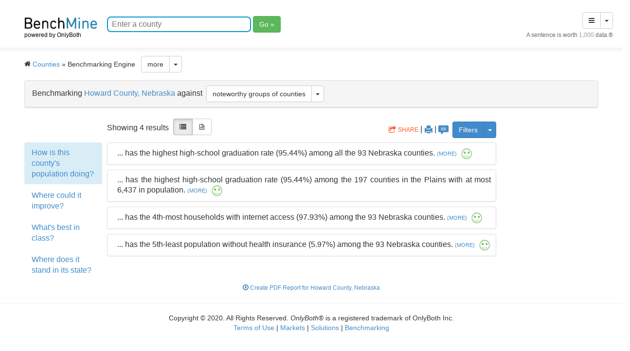

--- FILE ---
content_type: text/html; charset=utf-8
request_url: https://public.onlyboth.com/app/communities/ar/2820/doing
body_size: 9160
content:
<!DOCTYPE HTML>
<html lang="en">
  <head>
    <meta charset="utf-8">
    <meta http-equiv="X-UA-Compatible" content="IE=11">
    <meta name="title" content="Benchmarking Howard County, Nebraska">
    <meta name="description" content="Howard County, Nebraska has the highest high-school graduation rate (95.44%) among all the 93 Nebraska counties. That 95.44% compares to an average of 87.27% and standard deviation of 6.50% across those 93 counties.">
    <meta name="author" content="OnlyBoth.com">
    <meta property="og:title" content="Benchmarking Howard County, Nebraska">
    <meta property="og:description" content="Howard County, Nebraska has the highest high-school graduation rate (95.44%) among all the 93 Nebraska counties. That 95.44% compares to an average of 87.27% and standard deviation of 6.50% across those 93 counties.">
    <meta property="og:type" content="website">

    <meta http-equiv="cache-control" content="max-age=0" />
    <meta http-equiv="cache-control" content="no-cache" />
    <meta http-equiv="expires" content="0" />
    <meta http-equiv="expires" content="Tue, 01 Jan 1980 1:00:00 GMT" />
    <meta http-equiv="pragma" content="no-cache" />

	<link rel="shortcut icon" href="/favicon.ico?v=2" />
	
    <title>OnlyBoth</title>

    <link href="/assets/application-b8886762527a34e5f1f6656528110c70.css" media="screen" rel="stylesheet" type="text/css" />

    <!-- Bootstrap core CSS -->
    <link href="/static/css/bootstrap.min.css" rel="stylesheet" media="all"/>

    <!-- Add custom CSS here -->
    <link href="https://d12iwgis661afe.cloudfront.net/static/css/custom.css" rel="stylesheet" media="all"/>
	
    <script src="/assets/application-df7525e917401704ef453cb56bf16697.js" type="text/javascript"></script>
	
    <!-- JavaScript -->
    <script src="https://d12iwgis661afe.cloudfront.net/static/js/jquery-1.10.2.js"></script>
	    
    <script src="https://d12iwgis661afe.cloudfront.net/static/js/bootstrap.min.js"></script>
    <script src="https://d12iwgis661afe.cloudfront.net/static/js/custom.js"></script>
    <script src="https://d12iwgis661afe.cloudfront.net/static/js/typeahead.bundle.min.js"></script>		
    <script src="https://d12iwgis661afe.cloudfront.net/static/js/underscore-min.js"></script>
	<script src="https://d12iwgis661afe.cloudfront.net/static/js/jquery.colorbox-min.js"></script>	
	<link rel="stylesheet" href="https://d12iwgis661afe.cloudfront.net/static/css/colorbox.css" media="all" />
			
		

	<!--[if lt IE 8]>
	    <link href="/static/css/bootstrap-ie7.css" rel="stylesheet" media="all" />
	<![endif]-->	

	<!--[if IE ]>
		<style>
			.search-bar-ie {
				top:7px;
			}
			.subscribe-ie {
				position:relative;
				top:3px;
			}
			.go-ie {
				top:10px;
			}		
			.tt-hint {
				margin-top:6px;
			}			
			.search-bar-ie .tt-hint {
				margin-top:-4px;
			}			
		</style>	
	<![endif]-->
                
        <style>
        @media all and (-ms-high-contrast: none), (-ms-high-contrast: active) {
        /* IE10 and IE11 CSS styles go here */
        	.search-bar-ie {
        		top:7px;
        	}
        	.subscribe-ie {
        		position:relative;
        		top:3px;
        	}
        	.go-ie {
        		top:10px;
        	}		
        	.tt-hint {
        		margin-top:6px;
        	}			
        	.search-bar-ie .tt-hint {
        		margin-top:-4px;
        	}
        }
        /* Edge */
        @supports (-ms-ime-align:auto) {
    		.search-bar-ie {
    			top:0px;
    		}
        }
        </style>
	
    <!-- HTML5 shim and Respond.js IE8 support of HTML5 elements and media queries -->
	<!--[if lt IE 9]>
      <script type="text/javascript" src="https://d12iwgis661afe.cloudfront.net/static/js/html5shiv.js"></script>
      <script type="text/javascript" src="https://d12iwgis661afe.cloudfront.net/static/js/respond.min.js"></script>
	<![endif]-->
				
    <meta content="authenticity_token" name="csrf-param" />
<meta content="63p/NGBsf8ETP0Z4TonkVVgEoSpHVjKBQhlaD0Q97cA=" name="csrf-token" />
		<script type="text/javascript">
	  var _gaq = _gaq || [];
	  _gaq.push(['_setAccount', 'UA-34635051-1']);
	  _gaq.push(['_trackPageview']);

	  (function() {
	    var ga = document.createElement('script'); ga.type = 'text/javascript'; ga.async = true;
	    ga.src = ('https:' == document.location.protocol ? 'https://ssl' : 'http://www') + '.google-analytics.com/ga.js';
	    var s = document.getElementsByTagName('script')[0];
		s.parentNode.insertBefore(ga, s);
	  })();
</script>

	
	<style>
	@media print {
	  a[href]:after {
	    content: none !important;
	  }
	  body {
          width:120%;
	  }
	}			
	</style>	
	
		<link rel="stylesheet" type="text/css" href="/static/joyride/joyride-2.1.css" media="all"/>
		<script src="/static/joyride/jquery.joyride-2.1.js"></script>

		<style>
			a#producttour {
			background:url("/images/tour_tab_white.png") no-repeat scroll 50% 50% #5cb85c;
			display:block;
			height:139px;
			line-height:0;
			padding:5px;
			position:fixed;
			right:0;
			/*left:0;*/
			text-indent:-99999px;
			top:25%;
			width:40px;
			}
			a#producttour:hover {
			background-color: #FF8B00; /*#0066CC*/
			}	
		</style>

    <link href="/static/font-awesome/css/font-awesome.min.css" rel="stylesheet" media="all"/>    

    <style>
        .blur {
           color: rgba(255,255,255,0);
           text-shadow: 0 0 5px rgba(0,0,0,0.5);
           -webkit-filter:blur(2px);
           -moz-filter:blur(2px);
           -o-filter:blur(2px);
           filter:blur(2px);
        }
    </style>

      <!-- Global site tag (gtag.js) - Google Ads: 780916691 -->
      <script async src="https://www.googletagmanager.com/gtag/js?id=AW-780916691"></script>
      <script>
        window.dataLayer = window.dataLayer || [];
        function gtag(){dataLayer.push(arguments);}
        gtag('js', new Date());

        gtag('config', 'AW-780916691');
      </script>
        

      <!-- Event snippet for Submit button conversion (hospital engine) conversion page
      In your html page, add the snippet and call gtag_report_conversion when someone clicks on the chosen link or button. -->
      <script>
      function gtag_report_conversion(code, url) {
        var callback = function () {
          if (typeof(url) != 'undefined') {
            window.location = url;
          }
        };
        gtag('event', 'conversion', {
            'send_to': code,
            'event_callback': callback
        });
        return false;
      }
      </script>

  </head>
  <body style="padding-top:0;">
			

    	<style>
    	.navbar-brand{
    	margin-top:-30px;
    	}
    	</style>

<div id="TopMarginBelowAlert" style="height:65px; margin-left:35px; margin-right:20px;">
		
	<div style="display:inline;  float:left;">
	    <a class="navbar-brand" href="http://benchmine.com">
          <img src="/images/benchmine/benchmine-logo.png" style="width:150px;margin-top:20px;" alt="BenchMine. Powered by OnlyBoth" title="BenchMine. Powered by OnlyBoth" /><br/><span style="font-size:12px;color:#000;">powered by OnlyBoth</span>
		</a>
	</div>


			<div class="example typeahead-div" style="margin-left:185px;margin-top:30px;">
		        <div class="demo search-bar-ie" style="display:inline; position:relative;top:-2px">
              <form autocomplete="off" style="display:inline-block;">
		          <input class="typeahead hidden-print" type="text" placeholder="Enter a county" autocomplete="off" spellchecker="false" id="tt" />
              </form>
				<form action="#" method = "get" id = "target_form" style="display:inline;">
				</form>
		        </div>
               <a class="btn btn-success btn-large hidden-print" href="#" id="go-search" style="color:#fff;position: relative;top: 3px;">Go &raquo;</a>
				<div style="display:inline; position:relative; top:14px;left:-70px;">
          <!--
                            <a class="btn btn-primary btn-large tour-fencemarking" href="/app/communities/search/group" style="margin-left:10px;" tmp_style="font-size: 10px; vertical-align: bottom; position: relative; top: -5px; left: 4px; text-decoration: underline;" data-toggle="tooltip" data-placement="bottom" title="Formulate a group of matching counties or insights. Then get back group insights ranked by noteworthiness.">Query across<br/>counties</a>
                                                                  &nbsp;<a class="btn btn-primary btn-large tour-scores" href="/app/communities/score" data-toggle="tooltip" data-placement="bottom" title="See all counties ranked by their standout scores.">Score<br/>counties</a>
                    -->
			    </div>
			 </div>

          <div style="display:inline; float:right;margin-top:-43px;font-style:italic;color: #333;margin-bottom:10px;margin-left:40px;text-align:right;">

	
    		<div class="btn-group hidden-print" style="text-align:left;">
    		  <button type="button" class="btn btn-default"><i class="fa fa-bars"></i></button>
    		  <button type="button" class="btn btn-default dropdown-toggle" data-toggle="dropdown">
    		    <span class="caret"></span>
    		    <span class="sr-only">Toggle Dropdown</span>
    		  </button>
    		  <ul class="dropdown-menu pull-right" role="menu">			
    		    <li><a href="http://www.onlyboth.com/"><i class="fa fa-home"></i> Home</a></li>		
                <li><a href="http://www.BenchMine.com/">BenchMine.com</a></li>
                                
    		    <li class="divider"></li>						
    		    <li>&nbsp;&nbsp;&nbsp;&nbsp;&nbsp;About</li>
    		    <li><a href="http://www.onlyboth.com/history">&nbsp;&#187; History</a></li>
    		    <li><a href="http://www.onlyboth.com/leadership">&nbsp;&#187; Leadership</a></li>
    		    <li><a href="http://www.onlyboth.com/faq">&nbsp;&#187; FAQ</a></li>
    		    <li><a href="http://www.onlyboth.com/news">&nbsp;&#187; News</a></li>								
    		    <li class="divider"></li>
    			<li><a href="http://www.onlyboth.com/markets">Markets</a></li>
    			<li><a href="http://www.onlyboth.com/solutions">Solutions</a></li>
    		    <li class="divider"></li>			
    		    <li>&nbsp;&nbsp;&nbsp;&nbsp;&nbsp;Resources</li>			
    			<li><a href="https://onlyboth.files.wordpress.com/2015/06/how-benchmarking-can-overcome-six-flaws-and-achieve-stardom.pdf">&nbsp;&#187; Benchmarking</a></li>			
    			<li><a href="http://www.onlyboth.com/revenue">&nbsp;&#187; Revenue</a></li>
    			<li><a href="http://www.onlyboth.com/technology">&nbsp;&#187; Technology</a></li>						
    		    <li class="divider"></li>			
    			<li><a href="http://www.onlyboth.com/applications">Apps</a></li>
    			<li><a href="http://blog.onlyboth.com">Blog</a></li>
    		  	</ul>
    		</div>	

            <div style="font-size:12px;font-style: normal;color:#666;margin-bottom:5px;text-align:right;margin-top:5px;">
    		A sentence is worth <span style="color:#999;">1,000</span> data.&reg;            
            </div>            
            
	</div>		
	
</div>

<div style="clear:both;"></div>

<div class="modal fade about-modal modalwindow" tabindex="-1" role="dialog" id="about-this-page" style="text-align:center;width:100%;">
  <div class="modal-dialog modal-md">
	<div class="modal-content">
	  <div class="modal-header" style="text-align:left;">
		<div class="alert alert-info" role="alert">
	    <h3>About this version:</h3>
		</div>
	  </div>		
	  <form>
	  <div class="modal-body" style="text-align:justify;">
		<p><div style="width:90px;display:inline-block;"><strong>Created at: </strong></div>Apr/23/2024<br/><br/><div style="width:90px;display:inline-block;"><strong>Comments: </strong></div>Not Available</p>				
	  </div>
	  <div class="modal-footer">
		<span id="modal-delete-message"></span>		
		<a href="#" class="closemodal" style="padding: 5px;margin-bottom: 5px;width: 60px; text-decoration: none;">Close</a> 
	  </div>				
	  </form>	
	</div>
  </div>
</div>

<script>
$(document).ready(function () {		
	$(".closemodal").click(function() {
		$(this).closest(".modalwindow").modal('hide');
		return false;
	});

	$('#btn-about').click(function() {
		$(".about-modal").modal('show');
		return false;
	});

    // function resize_logo_if_needed(){
    //     if ($(window).width() < 960) {
    //         $(".custom_image").css("width","120px")
    //     } else if ($(window).width() < 1200) {
    //          $(".custom_image").css("width","150px")
    //     } else {
    //          $(".custom_image").css("width","")
    //     }
    //     // $(".custom_image").css("height","auto");
    //     // $(".custom_image").css("max-width","120px");
    //     // $(".custom_image").css("max-height","80px");
    // };
    // $(window).resize(function() {
    //     resize_logo_if_needed();
    // });
    // resize_logo_if_needed();
    
    if ($(".custom_image").length > 0){
        if (parseInt($(".custom_image").css("height").replace("px","")) < 60) {
            $(".custom_image").css("margin-top","20px");
        }        
    }
});
</script>


		<div class="section-colored" style="padding-top:0px;padding-bottom:5px;
		background-image: linear-gradient(to bottom, #fff, rgba(255,255,255,0.5));
		background-repeat: repeat-x;
		z-index: 200;
		-webkit-box-shadow: 0 3px 5px rgba(0,0,0,0.05);
		-moz-box-shadow: 0 3px 5px rgba(0,0,0,0.05);
		box-shadow: 0 3px 5px rgba(0,0,0,0.05);	
		">
		</div>		

		<div id="wrapper.wat-cf" style="margin-left: 20%; margin-right: 20%; text-align: center; background-color:#C24641;color:#fff;">
			<div class="flash">
			</div>
		</div>
		
		<div id="main">		

		  <html>
<body>
	<form method=post action="/app/communities/ar/2820/doing" id='redirect_form'>
<input type="hidden" name="entities" value="" >
<input type="hidden" name="attributes" value="" >
<input type="hidden" name="mood" value="" >
<input type="hidden" name="insight_ranking" value="1" >
</form>
  <script>
    document.getElementById("redirect_form").submit()
  </script>
 </body>
</html>
		  <div class="row" id="page-footer-row">
    <!-- Collect the nav links, forms, and other content for toggling -->
    <div style="padding-top:0px;text-align:center;">
		<p style="text-align:center;font-size:14px;">Copyright &copy; 2020. All Rights Reserved. <i>OnlyBoth</i>&reg; is a registered trademark of OnlyBoth Inc.<br/><a href="http://www.onlyboth.com/terms" style="color: #428bca;" target="new">Terms of Use</a> | <a href="http://onlyboth.com/markets" style="color: #428bca;" target="new">Markets</a> | <a href="http://onlyboth.com/solutions" style="color: #428bca;" target="new">Solutions</a> | <a href="https://onlyboth.files.wordpress.com/2015/06/how-benchmarking-can-overcome-six-flaws-and-achieve-stardom.pdf" style="color: #428bca;" target="new">Benchmarking</a> 
		<br/><br/></p>
    </div>
</div>
<!-- /.row -->

		
		</div>		
        

	<div class="modal fade switch-audience-modal modalwindow" tabindex="-1" role="dialog" aria-labelledby="" aria-hidden="true" style="width:100%;">
	  <div class="modal-dialog modal-sm" style="width:500px;font-size:16px;">
		<div class="modal-content">
		  <div class="modal-body">
            You are viewing results for <i></i> audiences.<br/>
            Change this view by selecting below.<br/><br/>
		  </div>
		</div>
	  </div>
	</div>

	<div class="modal fade switch-audience-nav-modal modalwindow" tabindex="-1" role="dialog" aria-labelledby="" aria-hidden="true" style="width:100%;">
	  <div class="modal-dialog modal-sm" style="width:500px;font-size:16px;">
		<div class="modal-content">
		  <div class="modal-body">
            You are viewing results for <i></i> audiences.<br/>
            Change this view by selecting below.<br/><br/>
		  </div>
		</div>
	  </div>
	</div>		
        
			<script>
		$(document).ready(function($) {   
			// autocomplete
			
			var timeout;
			var targets = {};
      var targetApps = {};
			var targetLabels = [];
      var excludeGroups = "";
			
			var searchApp = _.debounce(function( query, process ){
			    $.get( '/app/communities/o/autocomplete/', { term: query, exclude_groups: excludeGroups }, function ( data ) {
			        targets = {};
			        targetLabels = [];
              targetApps = {};

			        _.each( data, function( item, ix, list ){
			            if ( _.contains( targets, item.label ) ){
			                item.label = item.label + ' #' + item.value;
			            }
  						if (item.label === undefined){							
  							window.location.href = "/app/communities/user/login";
  						}
						if (item.app !== undefined && item.app.includes("/")){
							targetLabels.push( {"label" :  item.label, "app" : item.app, "value" : item.value });
							targets[ item.app + "/" + item.label ] = item.value;
							targetApps[ item.label ] = item.app;
						} else {
							targetLabels.push( {"label" :  item.label, "value" : item.value} );
							targets[ item.label ] = item.value;
						};
			        });
			        process( targetLabels );
			    });
			}, 50);			

			$('.typeahead-div .typeahead').typeahead({
			  highlight: true
			},
			{
			  name: 'communities',
			  displayKey: "label",				
			  source: function ( query, process ) {
				if (timeout) {
					clearTimeout(timeout);
				}
				timeout = setTimeout(function() {
				    searchApp( query, process );
				}, 300);							        
			  }			
			});
			
			$('.typeahead-div .typeahead').on('typeahead:selected', function(evt, item) {
          // Do the async thing
          gtag_report_conversion("AW-780916691/XrVqCJ6rk4wBENOvr_QC"); // Track campaign conversion

        if (targetApps.hasOwnProperty(item.label)){
		   $("#target_form").attr("action","/" + item.app + "/search/internal/"+encodeURIComponent(targets[ item.app + "/" + item.label ]));
	    } else {
			if (item.hasOwnProperty("value")){
				$("#target_form").attr("action","/app/communities/search/internal/"+encodeURIComponent(item.value));
			} else {
				$("#target_form").attr("action","/app/communities/search/internal/"+encodeURIComponent(targets[ item.label ]));
			}
        };
        $("#target_form").attr("selected","selected");
				$("body").toggleClass("wait");
				$("#go-search").attr("disabled", true);		
				$("#target_form").submit();			
				return false;
			});	
									
			$('.typeahead-div .typeahead').on('typeahead:autocompleted', function(evt, item) {
          // Do the async thing
          gtag_report_conversion("AW-780916691/XrVqCJ6rk4wBENOvr_QC"); // Track campaign conversion
        
        if (targetApps.hasOwnProperty(item.label)){
			$("#target_form").attr("action","/" + item.app + "/search/internal/"+encodeURIComponent(targets[ item.app + "/" + item.label ]));
        } else {
			if (item.hasOwnProperty("value")){
	            $("#target_form").attr("action","/app/communities/search/internal/"+encodeURIComponent(item.value ));
			} else {
	            $("#target_form").attr("action","/app/communities/search/internal/"+encodeURIComponent(targets[ item.label ]));
			}
        };
        $("#target_form").attr("selected","selected");
				$("body").toggleClass("wait");
				$("#go-search").attr("disabled", true);		
				$("#target_form").submit();			
				return false;
			});	

			$("#go-search").click(function(e){ 
              // Do the async thing
              gtag_report_conversion("AW-780916691/XrVqCJ6rk4wBENOvr_QC"); // Track campaign conversion
		        e.stopPropagation();
		        e.preventDefault();																														
				if ($(".tt-input").val().length > 0 && $(".tt-input").val() != $(".tt-input").prop("placeholder")){
					if ($("#target_form").attr("selected") == undefined){
						$("#target_form").attr("action","/app/communities/search/query/"+encodeURIComponent($(".tt-input").val().replace(/\./g, '%2E')));
					}					
					$("body").toggleClass("wait");
					$(this).attr("disabled", true);
					$("#target_form").submit();						
				}
				return false;
			});
		
		 	$("[data-toggle='tooltip']").tooltip({container:'body'});
		
			$("#tt").on('keyup', function(e){
			      switch(e.keyCode) {								
			        case 13: // enter
						if ($(".tt-input").val().length > 0 && $("#target_form").attr("selected") == undefined  && $(".tt-input").val() != $(".tt-input").prop("placeholder")){
                  // Do the async thing
                  gtag_report_conversion("AW-780916691/XrVqCJ6rk4wBENOvr_QC"); // Track campaign conversion
                $("#target_form").attr("action","/app/communities/search/query/"+encodeURIComponent($(".tt-input").val().replace(/\./g, '%2E')));
							$("body").toggleClass("wait");
							$("#go-search").attr("disabled", true);		
							$("#target_form").submit();						
					        e.stopPropagation();
					        e.preventDefault();																										
						}
						return false;
			      }
			});
										
		});

	</script>
		
		<script>
			function evlogger(postData) {
				$.ajax({
					url: "/app/communities/o/logger", 
					data: postData,
					type: 'POST',
					beforeSend: function(xhr) {xhr.setRequestHeader('X-CSRF-Token', $('meta[name="csrf-token"]').attr('content'))},		
					success: function(data){
						return false;
					},
					error: function (request, status, error) {
						return false;
					}			
				});				
			}		
		
			$(document).ready(function($) {   
        
        function isLocalStorageAvailable(){
            var test = 'test';
            try {
                localStorage.setItem(test, test);
                localStorage.removeItem(test);
                return true;
            } catch(e) {
                return false;
            }
        }

        // Clears all the local storage data that Share This tries to use
        // Done to prevent Browser Caching error
        if(isLocalStorageAvailable() === true){
          window.localStorage.clear();
        };
        var allcookies = document.cookie;
        cookiearray = allcookies.split(';');
        for(var i=0; i<cookiearray.length; i++) {
           keyname = cookiearray[i].split('=')[0];
           if (keyname.lastIndexOf("st_shares_", 0) === 0){
             remove_cookie(keyname);
           };
        };


				//rollover swap images with rel 
				var img_src = ""; 
				var new_src = "";   
				$(".rollover").hover(function(){ 
					//mouseover   
					img_src = $(this).attr('src'); //grab original image
					new_src = $(this).attr('rel'); //grab rollover image
					$(this).attr('src', new_src); //swap images 
					$(this).attr('rel', img_src); //swap images   
					}, 
				function(){ 
					//mouse out   
					$(this).attr('src', img_src); //swap images 
					$(this).attr('rel', new_src); //swap images 
				});   

				//preload images 
				var cache = new Array(); 
				//cycle through all rollover elements and add rollover img src to cache array 
				$(".rollover").each(function(){ 
					var cacheImage = document.createElement('img'); 
					cacheImage.src = $(this).attr('rel'); 
					cache.push(cacheImage); }
				); 			
																
				// tmp hacks due to some issue loading the images with chrome 33.x
				// setTimeout(function(){
				// 	$(".panel-heading").each(function(i, obj) {
				// 	    $(this).parent().focus();
				// 	});	
				// 	$(".glyphicon").each(function(i, obj) {
				// 	    $(this).parent().focus();
				// 	});	
				// 	$(".fa").each(function(i, obj) {
				// 	    $(this).parent().focus();
				// 		$(this).parent().blur();					
				// 	});			
				// 	$(".panel-section").toggleClass("hovered");	
				// 
				// 	
				// },2000);	
				
				// html5 workarounds
				
				$('[placeholder]').focus(function() {
				  var input = $(this);
				  if (input.val() == input.attr('placeholder')) {
				    input.val('');
				    input.removeClass('placeholder');				    
				  }
				}).blur(function() {
				  var input = $(this);
				  if (input.val() == '' || input.val() == input.attr('placeholder')) {
				    input.addClass('placeholder');
				    input.val(input.attr('placeholder'));
				  }
				}).blur();
				
				$('[placeholder]').closest('form').submit(function() {
				  $(this).find('[placeholder]').each(function() {
				    var input = $(this);
				    if (input.val() == input.attr('placeholder')) {
				      input.val('');
				    }
				  })
				});				

				// set the focus to the search box
				// unless it's the best-in-class selection page
				if ($("#select-attributes").length > 0){
					$("#select-attributes").focus();
				} else {
					$("#tt").focus();
				}

				setTimeout(function(){
					$(".share_launch").click(function() {
					    evlogger({"data":"ei"});
					});	
					$(".query_launcher").click(function() {
					    evlogger({"data":"ql", "url":$(this).attr("href")});
					});
				},5000);	
	
				setTimeout(function(){
				    $('.flash').remove();
				}, 3500);
				//$(window).resize(function() {window.location.reload();});
                
                $(".subscription-require").click(function(){
					$(".subscription-modal").modal('show');		 
                });
                
                function get_cookie(key) {
                    var encoded_key = encodeURIComponent(key) + "=";
                    var cookie_value = document.cookie.split(';');
                    for (var i = 0; i < cookie_value.length; i++) {
                        var c = cookie_value[i];
                        while (c.charAt(0) === ' ') c = c.substring(1, c.length);
                        if (c.indexOf(encoded_key) === 0) return decodeURIComponent(c.substring(encoded_key.length, c.length));
                    }
                    return null;
                }

                function set_cookie(key, value, days) {
                    var expires;
                    if (days) {
                        var date = new Date();
                        date.setTime(date.getTime() + (days * 24 * 60 * 60 * 1000));
                        expires = "; expires=" + date.toGMTString();
                    } else {
                        expires = "";
                    }
                    document.cookie = encodeURIComponent(key) + "=" + encodeURIComponent(value) + expires + "; path=/";
                };

                function remove_cookie(key) {
                    set_cookie(key, "", -1);
                }

            	$('.btn-switch-audience-trigger').click(function(e) {
                    if (audienceViewRadioValue){
                        $("input[name='audience_view'][value='"+audienceViewRadioValue+"']").prop('checked',true);
                        $("input[name='audience_nav_view'][value='"+audienceViewRadioValue+"']").prop('checked',true);
                    };                    
                    $("input[name='hide_audience_link']").prop('checked',false);
            		$(".switch-audience-modal").modal('show');
                });

            	$('.btn-switch-audience-nav-trigger').click(function(e) {
                    if (audienceViewRadioValue){
                        $("input[name='audience_view'][value='"+audienceViewRadioValue+"']").prop('checked',true);
                        $("input[name='audience_nav_view'][value='"+audienceViewRadioValue+"']").prop('checked',true);
                    };
                    $("input[name='hide_audience_link']").prop('checked',false);
            		$(".switch-audience-nav-modal").modal('show');
                });

            	$('.btn-switch-audience-apply').click(function(e) {
                    var audienceViewRadioValue = $("input[name='audience_view']:checked"). val();
                    if (audienceViewRadioValue){
                        set_cookie("communities:audience", audienceViewRadioValue);
                    } else {
                        remove_cookie("communities:audience");
                    };
                    var hide_audience_link_is_checked = $('input[name="hide_audience_link"]:checked').length > 0;
                    if (hide_audience_link_is_checked) {
                        set_cookie("communities:hide_audience_link", 1);            
                    }
                    location.reload();
                });

            	$('.btn-switch-audience-nav-apply').click(function(e) {
                    var audienceViewRadioValue = $("input[name='audience_nav_view']:checked"). val();
                    if (audienceViewRadioValue){
                        set_cookie("communities:audience", audienceViewRadioValue);
                    } else {
                        remove_cookie("communities:audience");
                    };
                    location.reload();
                });

                var audienceViewRadioValue = "";
                if (audienceViewRadioValue){
                    $("input[name='audience_view'][value='"+audienceViewRadioValue+"']").prop('checked',true);
                    $("input[name='audience_nav_view'][value='"+audienceViewRadioValue+"']").prop('checked',true);
                };
                                
			})
		</script>		


      <!-- Twitter universal website tag code -->
      <script>
      !function(e,t,n,s,u,a){e.twq||(s=e.twq=function(){s.exe?s.exe.apply(s,arguments):s.queue.push(arguments);
      },s.version='1.1',s.queue=[],u=t.createElement(n),u.async=!0,u.src='//static.ads-twitter.com/uwt.js',
      a=t.getElementsByTagName(n)[0],a.parentNode.insertBefore(u,a))}(window,document,'script');
      // Insert Twitter Pixel ID and Standard Event data below
      twq('init','o0gjc');
      twq('track','PageView');
      </script>
      <!-- End Twitter universal website tag code -->
  </body>
</html>

--- FILE ---
content_type: text/html; charset=utf-8
request_url: https://public.onlyboth.com/app/communities/ar/2820/doing
body_size: 19091
content:
<!DOCTYPE HTML>
<html lang="en">
  <head>
    <meta charset="utf-8">
    <meta http-equiv="X-UA-Compatible" content="IE=11">
    <meta name="title" content="Benchmarking Howard County, Nebraska">
    <meta name="description" content="Howard County, Nebraska has the highest high-school graduation rate (95.44%) among all the 93 Nebraska counties. That 95.44% compares to an average of 87.27% and standard deviation of 6.50% across those 93 counties.">
    <meta name="author" content="OnlyBoth.com">
    <meta property="og:title" content="Benchmarking Howard County, Nebraska">
    <meta property="og:description" content="Howard County, Nebraska has the highest high-school graduation rate (95.44%) among all the 93 Nebraska counties. That 95.44% compares to an average of 87.27% and standard deviation of 6.50% across those 93 counties.">
    <meta property="og:type" content="website">

    <meta http-equiv="cache-control" content="max-age=0" />
    <meta http-equiv="cache-control" content="no-cache" />
    <meta http-equiv="expires" content="0" />
    <meta http-equiv="expires" content="Tue, 01 Jan 1980 1:00:00 GMT" />
    <meta http-equiv="pragma" content="no-cache" />

	<link rel="shortcut icon" href="/favicon.ico?v=2" />
	
    <title>OnlyBoth : Insights </title>

    <link href="/assets/application-b8886762527a34e5f1f6656528110c70.css" media="screen" rel="stylesheet" type="text/css" />

    <!-- Bootstrap core CSS -->
    <link href="/static/css/bootstrap.min.css" rel="stylesheet" media="all"/>

    <!-- Add custom CSS here -->
    <link href="https://d12iwgis661afe.cloudfront.net/static/css/custom.css" rel="stylesheet" media="all"/>
	
    <script src="/assets/application-df7525e917401704ef453cb56bf16697.js" type="text/javascript"></script>
	
    <!-- JavaScript -->
    <script src="https://d12iwgis661afe.cloudfront.net/static/js/jquery-1.10.2.js"></script>
	    <script type="text/javascript" src="/static/js/jquery-ui.js"></script>
    
    <script src="https://d12iwgis661afe.cloudfront.net/static/js/bootstrap.min.js"></script>
    <script src="https://d12iwgis661afe.cloudfront.net/static/js/custom.js"></script>
    <script src="https://d12iwgis661afe.cloudfront.net/static/js/typeahead.bundle.min.js"></script>		
    <script src="https://d12iwgis661afe.cloudfront.net/static/js/underscore-min.js"></script>
	<script src="https://d12iwgis661afe.cloudfront.net/static/js/jquery.colorbox-min.js"></script>	
	<link rel="stylesheet" href="https://d12iwgis661afe.cloudfront.net/static/css/colorbox.css" media="all" />
			
	    <script type='text/javascript' src='//platform-api.sharethis.com/js/sharethis.js#property=5b3e284247b80c001196658c&product=custom-share-buttons'></script>    
    <style>
    .st-custom-button[data-network] {
       background-color: #9EEC46;
       display: inline-block;
       padding: 5px 10px;
       cursor: pointer;
       font-weight: bold;
       color: #fff;
       border-radius: 3px;
   }
    h3.share-header {
        border-bottom: 1px solid #ccc;width:100%; 
        margin-top: 0;
        padding-bottom: 10px !important;
        margin-bottom: 20px;
    }
    span.email-address {
        color: #999;
        font-size: 12px;
        line-height: 1.5em;
        font-weight: normal;
    }
    </style>
	

	<!--[if lt IE 8]>
	    <link href="/static/css/bootstrap-ie7.css" rel="stylesheet" media="all" />
	<![endif]-->	

	<!--[if IE ]>
		<style>
			.search-bar-ie {
				top:7px;
			}
			.subscribe-ie {
				position:relative;
				top:3px;
			}
			.go-ie {
				top:10px;
			}		
			.tt-hint {
				margin-top:6px;
			}			
			.search-bar-ie .tt-hint {
				margin-top:-4px;
			}			
		</style>	
	<![endif]-->
                
        <style>
        @media all and (-ms-high-contrast: none), (-ms-high-contrast: active) {
        /* IE10 and IE11 CSS styles go here */
        	.search-bar-ie {
        		top:7px;
        	}
        	.subscribe-ie {
        		position:relative;
        		top:3px;
        	}
        	.go-ie {
        		top:10px;
        	}		
        	.tt-hint {
        		margin-top:6px;
        	}			
        	.search-bar-ie .tt-hint {
        		margin-top:-4px;
        	}
        }
        /* Edge */
        @supports (-ms-ime-align:auto) {
    		.search-bar-ie {
    			top:0px;
    		}
        }
        </style>
	
    <!-- HTML5 shim and Respond.js IE8 support of HTML5 elements and media queries -->
	<!--[if lt IE 9]>
      <script type="text/javascript" src="https://d12iwgis661afe.cloudfront.net/static/js/html5shiv.js"></script>
      <script type="text/javascript" src="https://d12iwgis661afe.cloudfront.net/static/js/respond.min.js"></script>
	<![endif]-->
				
    <meta content="authenticity_token" name="csrf-param" />
<meta content="z96tw1kuU5YtrcwFVkO/yCpZBPRQr32uh4fbr2qEPzM=" name="csrf-token" />
		<script type="text/javascript">
	  var _gaq = _gaq || [];
	  _gaq.push(['_setAccount', 'UA-34635051-1']);
	  _gaq.push(['_trackPageview']);

	  (function() {
	    var ga = document.createElement('script'); ga.type = 'text/javascript'; ga.async = true;
	    ga.src = ('https:' == document.location.protocol ? 'https://ssl' : 'http://www') + '.google-analytics.com/ga.js';
	    var s = document.getElementsByTagName('script')[0];
		s.parentNode.insertBefore(ga, s);
	  })();
</script>

	
	<style>
	@media print {
	  a[href]:after {
	    content: none !important;
	  }
	  body {
          width:120%;
	  }
	}			
	</style>	
	
		<link rel="stylesheet" type="text/css" href="/static/joyride/joyride-2.1.css" media="all"/>
		<script src="/static/joyride/jquery.joyride-2.1.js"></script>

		<style>
			a#producttour {
			background:url("/images/tour_tab_white.png") no-repeat scroll 50% 50% #5cb85c;
			display:block;
			height:139px;
			line-height:0;
			padding:5px;
			position:fixed;
			right:0;
			/*left:0;*/
			text-indent:-99999px;
			top:25%;
			width:40px;
			}
			a#producttour:hover {
			background-color: #FF8B00; /*#0066CC*/
			}	
		</style>

    <link href="/static/font-awesome/css/font-awesome.min.css" rel="stylesheet" media="all"/>    

    <style>
        .blur {
           color: rgba(255,255,255,0);
           text-shadow: 0 0 5px rgba(0,0,0,0.5);
           -webkit-filter:blur(2px);
           -moz-filter:blur(2px);
           -o-filter:blur(2px);
           filter:blur(2px);
        }
    </style>

      <!-- Global site tag (gtag.js) - Google Ads: 780916691 -->
      <script async src="https://www.googletagmanager.com/gtag/js?id=AW-780916691"></script>
      <script>
        window.dataLayer = window.dataLayer || [];
        function gtag(){dataLayer.push(arguments);}
        gtag('js', new Date());

        gtag('config', 'AW-780916691');
      </script>
        

      <!-- Event snippet for Submit button conversion (hospital engine) conversion page
      In your html page, add the snippet and call gtag_report_conversion when someone clicks on the chosen link or button. -->
      <script>
      function gtag_report_conversion(code, url) {
        var callback = function () {
          if (typeof(url) != 'undefined') {
            window.location = url;
          }
        };
        gtag('event', 'conversion', {
            'send_to': code,
            'event_callback': callback
        });
        return false;
      }
      </script>

  </head>
  <body style="padding-top:0;">
			

    	<style>
    	.navbar-brand{
    	margin-top:-30px;
    	}
    	</style>

<div id="TopMarginBelowAlert" style="height:65px; margin-left:35px; margin-right:20px;">
		
	<div style="display:inline;  float:left;">
	    <a class="navbar-brand" href="http://benchmine.com">
          <img src="/images/benchmine/benchmine-logo.png" style="width:150px;margin-top:20px;" alt="BenchMine. Powered by OnlyBoth" title="BenchMine. Powered by OnlyBoth" /><br/><span style="font-size:12px;color:#000;">powered by OnlyBoth</span>
		</a>
	</div>


			<div class="example typeahead-div" style="margin-left:185px;margin-top:30px;">
		        <div class="demo search-bar-ie" style="display:inline; position:relative;top:-2px">
              <form autocomplete="off" style="display:inline-block;">
		          <input class="typeahead hidden-print" type="text" placeholder="Enter a county" autocomplete="off" spellchecker="false" id="tt" />
              </form>
				<form action="#" method = "get" id = "target_form" style="display:inline;">
				</form>
		        </div>
               <a class="btn btn-success btn-large hidden-print" href="#" id="go-search" style="color:#fff;position: relative;top: 3px;">Go &raquo;</a>
				<div style="display:inline; position:relative; top:14px;left:-70px;">
          <!--
                            <a class="btn btn-primary btn-large tour-fencemarking" href="/app/communities/search/group" style="margin-left:10px;" tmp_style="font-size: 10px; vertical-align: bottom; position: relative; top: -5px; left: 4px; text-decoration: underline;" data-toggle="tooltip" data-placement="bottom" title="Formulate a group of matching counties or insights. Then get back group insights ranked by noteworthiness.">Query across<br/>counties</a>
                                                                  &nbsp;<a class="btn btn-primary btn-large tour-scores" href="/app/communities/score" data-toggle="tooltip" data-placement="bottom" title="See all counties ranked by their standout scores.">Score<br/>counties</a>
                    -->
			    </div>
			 </div>

          <div style="display:inline; float:right;margin-top:-43px;font-style:italic;color: #333;margin-bottom:10px;margin-left:40px;text-align:right;">

	
    		<div class="btn-group hidden-print" style="text-align:left;">
    		  <button type="button" class="btn btn-default"><i class="fa fa-bars"></i></button>
    		  <button type="button" class="btn btn-default dropdown-toggle" data-toggle="dropdown">
    		    <span class="caret"></span>
    		    <span class="sr-only">Toggle Dropdown</span>
    		  </button>
    		  <ul class="dropdown-menu pull-right" role="menu">			
    		    <li><a href="http://www.onlyboth.com/"><i class="fa fa-home"></i> Home</a></li>		
                <li><a href="http://www.BenchMine.com/">BenchMine.com</a></li>
                                
    		    <li class="divider"></li>						
    		    <li>&nbsp;&nbsp;&nbsp;&nbsp;&nbsp;About</li>
    		    <li><a href="http://www.onlyboth.com/history">&nbsp;&#187; History</a></li>
    		    <li><a href="http://www.onlyboth.com/leadership">&nbsp;&#187; Leadership</a></li>
    		    <li><a href="http://www.onlyboth.com/faq">&nbsp;&#187; FAQ</a></li>
    		    <li><a href="http://www.onlyboth.com/news">&nbsp;&#187; News</a></li>								
    		    <li class="divider"></li>
    			<li><a href="http://www.onlyboth.com/markets">Markets</a></li>
    			<li><a href="http://www.onlyboth.com/solutions">Solutions</a></li>
    		    <li class="divider"></li>			
    		    <li>&nbsp;&nbsp;&nbsp;&nbsp;&nbsp;Resources</li>			
    			<li><a href="https://onlyboth.files.wordpress.com/2015/06/how-benchmarking-can-overcome-six-flaws-and-achieve-stardom.pdf">&nbsp;&#187; Benchmarking</a></li>			
    			<li><a href="http://www.onlyboth.com/revenue">&nbsp;&#187; Revenue</a></li>
    			<li><a href="http://www.onlyboth.com/technology">&nbsp;&#187; Technology</a></li>						
    		    <li class="divider"></li>			
    			<li><a href="http://www.onlyboth.com/applications">Apps</a></li>
    			<li><a href="http://blog.onlyboth.com">Blog</a></li>
    		  	</ul>
    		</div>	

            <div style="font-size:12px;font-style: normal;color:#666;margin-bottom:5px;text-align:right;margin-top:5px;">
    		A sentence is worth <span style="color:#999;">1,000</span> data.&reg;            
            </div>            
            
	</div>		
	
</div>

<div style="clear:both;"></div>

<div class="modal fade about-modal modalwindow" tabindex="-1" role="dialog" id="about-this-page" style="text-align:center;width:100%;">
  <div class="modal-dialog modal-md">
	<div class="modal-content">
	  <div class="modal-header" style="text-align:left;">
		<div class="alert alert-info" role="alert">
	    <h3>About this version:</h3>
		</div>
	  </div>		
	  <form>
	  <div class="modal-body" style="text-align:justify;">
		<p><div style="width:90px;display:inline-block;"><strong>Created at: </strong></div>Apr/23/2024<br/><br/><div style="width:90px;display:inline-block;"><strong>Comments: </strong></div>Not Available</p>				
	  </div>
	  <div class="modal-footer">
		<span id="modal-delete-message"></span>		
		<a href="#" class="closemodal" style="padding: 5px;margin-bottom: 5px;width: 60px; text-decoration: none;">Close</a> 
	  </div>				
	  </form>	
	</div>
  </div>
</div>

<script>
$(document).ready(function () {		
	$(".closemodal").click(function() {
		$(this).closest(".modalwindow").modal('hide');
		return false;
	});

	$('#btn-about').click(function() {
		$(".about-modal").modal('show');
		return false;
	});

    // function resize_logo_if_needed(){
    //     if ($(window).width() < 960) {
    //         $(".custom_image").css("width","120px")
    //     } else if ($(window).width() < 1200) {
    //          $(".custom_image").css("width","150px")
    //     } else {
    //          $(".custom_image").css("width","")
    //     }
    //     // $(".custom_image").css("height","auto");
    //     // $(".custom_image").css("max-width","120px");
    //     // $(".custom_image").css("max-height","80px");
    // };
    // $(window).resize(function() {
    //     resize_logo_if_needed();
    // });
    // resize_logo_if_needed();
    
    if ($(".custom_image").length > 0){
        if (parseInt($(".custom_image").css("height").replace("px","")) < 60) {
            $(".custom_image").css("margin-top","20px");
        }        
    }
});
</script>


		<div class="section-colored" style="padding-top:0px;padding-bottom:5px;
		background-image: linear-gradient(to bottom, #fff, rgba(255,255,255,0.5));
		background-repeat: repeat-x;
		z-index: 200;
		-webkit-box-shadow: 0 3px 5px rgba(0,0,0,0.05);
		-moz-box-shadow: 0 3px 5px rgba(0,0,0,0.05);
		box-shadow: 0 3px 5px rgba(0,0,0,0.05);	
		">
		</div>		

		<div id="wrapper.wat-cf" style="margin-left: 20%; margin-right: 20%; text-align: center; background-color:#C24641;color:#fff;">
			<div class="flash">
			</div>
		</div>
		
		<div id="main">		

		  


    <div style="margin-left:50px; margin-right:50px;margin-top:15px;">	
      <div style="margin-bottom:5px;font-family: "Helvetica Neue",Helvetica,Arial,sans-serif; font-size: 14px;text-align:left;">
      <i class="fa fa-home" style="top:0px;position:relative;" ></i>&nbsp;<a href="/app/communities">Counties</a> &raquo; Benchmarking Engine      
      &nbsp;&nbsp;<div class="btn-group" style="position:relative;top:-1px;">
    		  <button type="button" class="btn btn-default">more</button>
    		  <button type="button" class="btn btn-default dropdown-toggle" data-toggle="dropdown">
    		    <span class="caret"></span>
    		    <span class="sr-only">Toggle Engines Dropdown</span>
    		  </button>
    		  <ul class="dropdown-menu pull-left" role="menu" style="text-align:left;">
        <li style="padding-left:20px;min-width:200px;padding-bottom: 3px;"><strong>Benchmarking Engine</strong></li><li><a href="/app/communities/compare">Comparison Engine</a></li><li><a href="/app/communities/score">Scoring Engine</a></li><li><a href="/app/communities/discover">Discovery Engine</a></li></ul></div>      
      </div>
    </div>
    

<div style="text-align:center; width: 100%; margin-bottom:65px; font-size:14pt;">

	<div style="text-align:left; margin-left:50px; margin-right:50px;margin-top:15px;">
		<div class="panel panel-default">
		  <div class="panel-heading">
			    <h3 class="panel-title">Benchmarking <a href="/app/communities/a/2820" style="text-decoration: none; background-color:#f5f5f5;font-family: 'Helvetica Neue',Helvetica,Arial,sans-serif;font-weight: normal;line-height: 1.1;font-size: 16px;color:#428bca;" target="_blank" title="population: 6,437<br/>peer group: Rural, High-Performing<br/>in region: Plains" data-toggle="tooltip" data-placement="top" class="query_launcher">Howard County, Nebraska </a>
                    against
                  		 &nbsp;<div class="btn-group tour-allmostsimilar" style="" id="filter_nav_group">
                  		  <button type="button" class="btn btn-default">noteworthy groups of counties</button>
                  		  <button type="button" class="btn btn-default dropdown-toggle" data-toggle="dropdown">
                  		    <span class="caret"></span>
                  		    <span class="sr-only">Toggle Navigation Dropdown</span>
                  		  </button>
                  		  <ul class="dropdown-menu pull-right" role="menu" id="filters_nav_button">
                      		    <li><a href="/app/communities/s/2820/doing">most-similar counties</a></li>
                      		        <li><a href="/app/communities/selected/2820/doing">a group of counties you select</a></li>
                  		  </ul>
                  		</div>
			</h3>
		  </div>
		</div>						

		<div style="display:inline; position:relative; margin-left:0px; float:left; margin-top:51px;">
		<ul class="nav nav-pills nav-stacked" style="width:160px;">
                        <li style="color: #31708f; background-color: #d9edf7; border-radius: 4px; border-color: #bce8f1;"><a href="/app/communities/ar/2820/doing" style="font-size: 16px; font-family: 'Helvetica Neue', Helvetica, Arial, sans-serif;cursor:pointer;">How is this county&#x27;s population doing?</a></li>
                            <li><a href="/app/communities/ar/2820/improve" style="font-size: 16px; font-family: 'Helvetica Neue', Helvetica, Arial, sans-serif;cursor:pointer;">Where could it improve?</a></li>
						    <li><a href="/app/communities/a/2820/bestinclass" style="font-size: 16px; font-family: 'Helvetica Neue', Helvetica, Arial, sans-serif;cursor:pointer;">What&#x27;s best in class?</a></li>
						    <li><a href="/app/communities/a/2820/score" style="font-size: 16px; font-family: 'Helvetica Neue', Helvetica, Arial, sans-serif;cursor:pointer;">Where does it stand in its state?</a></li>
		</ul>
	</div>
            
            <!-- Standard Navigation -->



	<div style="margin:0px;text-align:left;font-family: 'Helvetica Neue',Helvetica,Arial,sans-serif;line-height: 1.1;font-size: 16px;font-weight:500;max-width:970px;">
    <span style="position:relative;top:5px;left:10px;">
	Showing 4 
    results
	

	<span class="btn-group" data-toggle="buttons" style="position: relative; top: -3px; left: 5px;">
        <label class="btn btn-default active" style="width: 40px;" title="view list of all insights." data-container="body" data-toggle="tooltip" data-placement="top">
            <input type="radio" name="insights-visualization-style" value="list"> <i class="fa fa-list"></i>
        </label>                
        <label class="btn btn-default " style="width: 40px;" title="step through the insights." data-container="body" data-toggle="tooltip" data-placement="top" >
            <input type="radio" name="insights-visualization-style" value="single" checked> <i class="fa fa-file-text-o"></i> 
        </label>
	</span>

</span>	
	<span style="float:right;position: relative; top: 8px;left: 0px;">
		<div class="tour-share" style="position:relative;left:-25px;display:inline-block;width:1px;"> </div><a class="share_launch" style="position:relative;top:0px;text-decoration:none;color:#FF5722 !important;"  href="#" identifier="708" share_url="/app/communities/ar/2820/doing" share_insight_id="4191" share_question="doing" data-container="body" data-toggle="tooltip" data-placement="top" title="Share Insights"><i class="fa fa-share-square-o" style="top:2px;position:relative;" ></i> <span style="font-size:12px;">SHARE</span></a> |
        		
<!-- HIDDEN POP-UPS -->
<div style='display:none'>
	<div id="share_button" style="padding:10px; background:#fff;">
    <H3 class="share-header">Share insights</H3>
        <div style="width:100%;text-align:center;">
        <div data-network="twitter" class="st-custom-button" style="background-color:#55acee;"><i class="fa fa-twitter" aria-hidden="true"></i> &nbsp;Share on Twitter</div>&nbsp;
        <div data-network="linkedin" class="st-custom-button" style="background-color:#007bb5;"><i class="fa fa-linkedin" aria-hidden="true"></i> &nbsp;Share on LinkedIn</div>&nbsp;
        <div data-network="facebook" class="st-custom-button" style="background-color:#3b5998;"><i class="fa fa-facebook" aria-hidden="true"></i> &nbsp;Share on Facebook</div> 
        </div>
        <table style="width:100%;">
        <tr><td style="border-bottom: 1px solid #ccc;width:45%;">&nbsp;</td><td style="width:10%;text-align:center;top:10px;position:relative;">OR</td><td style="border-bottom: 1px solid #ccc;width:45%;">&nbsp;</td></tr>
        </table>
        <br/>
		<input id="share_identifier" value="" type="hidden" style='display:none;'/>
		<input id="share_url" value="" type="hidden" style='display:none;'/>
		<input id="share_insight_id" value="" type="hidden" style='display:none;'/>
		<input id="share_question" value="" type="hidden" style='display:none;'/>
		<h5 style="width: 100%; margin-bottom: 2px !important;">To <span class="email-address">email address</span></h5>
		<input id="share_emailto" value="" type="text" style='width:100%'/>
		<div style="width:100%;">
			<div style="width:50%;float:left;">
				<h5 style="width: 230px;margin-right: 10px; margin-bottom: 2px !important;">Your name</h5>		
				<input id="share_fromname" value="" type="text" style='width: 230px;margin-right: 10px;'/>						
			</div>
			<div style="width:50%;float:right;">
				<h5 style="width: 230px;margin-left: 9px; margin-bottom: 2px !important;">Your email</h5>		
				<input id="share_fromemail" value="" type="text" style='width: 230px;margin-left: 9px;'/>								
			</div>			
			<div style="clear:both;"></div>	
		</div>
		<h5 style="width: 100%; margin-bottom: 2px !important;">Add a note</h5>
		<textarea id="share_content" value="" type="text" style='width:100%; height:100px;'></textarea>
        <textarea id="insight_shareable_content" type="text" style='display:none;'>&lt;br/&gt;&lt;strong&gt;Howard County, Nebraska&lt;/strong&gt;&lt;br/&gt;&lt;br/&gt;&amp;nbsp;... has the highest high-school graduation rate (95.44%) among all the 93 Nebraska counties.&lt;br/&gt;&lt;br/&gt;&amp;nbsp;... has the highest high-school graduation rate (95.44%) among the 197 counties in the Plains with at most 6,437 in population.&lt;br/&gt;&lt;br/&gt;&amp;nbsp;... has the 4th-most households with internet access (97.93%) among the 93 Nebraska counties.&lt;br/&gt;&lt;br/&gt;&amp;nbsp;... has the 5th-least population without health insurance (5.97%) among the 93 Nebraska counties.&lt;br/&gt;&lt;br/&gt;</textarea>
		<textarea id="insight_shareable_title" type="text" style='display:none;'>false</textarea>
		<span style="float:right;">
		<a href="#" class="btn btn-large" style="background-color:#FF5722; margin-top:15px;font-size: 14px; padding-left:11px; font-weight: normal; color: #FFF; font-family: 'Helvetica Neue', Helvetica, Arial, sans-serif;margin-bottom:4px;" id="share_send">Send Email</a>
		
		<a href="#" class="btn btn-large btn-default" style="margin-top:15px;font-size: 14px; padding-left:11px; font-weight: normal; color: #000; font-family: 'Helvetica Neue', Helvetica, Arial, sans-serif;margin-bottom:4px;" id="share_cancel">Cancel</a>		
		</span>
	</div>
</div>

<div style='display:none'>
	<a class='share_trigger' href="#share_button"></a>
</div> 




		 <div class="print-friendly" style="display:inline-block;width:1px;position:relative;left:-25px;"></div><a  href="javascript:window.print()" target="blank" title="Print-friendly page." data-container="body" data-toggle="tooltip" data-placement="top"><span class="glyphicon glyphicon-print" style="top:3px;"></span></a> |<span class="feedback" style="position:relative;left:-20px;"></span><a id="feedback" href="#" title="Your feedback, please." data-container="body" data-toggle="tooltip" data-placement="top"><img src="/images/feedback.png" style="border:0px;height:20px;cursor:pointer;" /></a>

    		<div class="btn-group" style="" id="filter_selection">
    		  <button type="button" class="btn btn-primary">Filters</button>
    		  <button type="button" class="btn btn-primary dropdown-toggle" data-toggle="dropdown">
    		    <span class="caret"></span>
    		    <span class="sr-only">Toggle Filters Dropdown</span>
    		  </button>
    		  <ul class="dropdown-menu pull-right" role="menu" id="filters_button">
    				<li><a href="#" id="select-attributes-open">Select Attributes </a></li>
    		    <li><a href="#" id="select-mood-open">Select Judgments </a></li>
    		  </ul>
    		</div>

	</div>

<div style="clear:right;"></div>
<div style="text-align: justify; margin-left:170px; margin-right:50px; min-height:200px; margin-top:-3px;" id="niche_body">	


    <div class="panel panel-success" style="margin-top:15px;margin-bottom:5px;display:none;" id="select-attributes-section">
        <div class="panel-heading">
          <h3 class="panel-title" style="font-color:#fff;font-weight:normal;">Select Attributes</h3>
        </div>
        <div class="panel-body" style="font-family: 'Helvetica Neue',Helvetica,Arial,sans-serif;line-height: 1.1;font-size: 16px;">
			<table style="border:none;">
				<tr>
		    	<td style="width:30px;vertical-align:top;padding-bottom: 5px;">
		    	<input type="checkbox" class="attribute-selection"  name="population"><span style="font-family: 'Helvetica Neue',Helvetica,Arial,sans-serif;line-height: 1.1;margin-left:5px;"></td><td style="text-align:left;">population</span></input></td></tr>
				<tr>
		    	<td style="width:30px;vertical-align:top;padding-bottom: 5px;">
		    	<input type="checkbox" class="attribute-selection"  name="region"><span style="font-family: 'Helvetica Neue',Helvetica,Arial,sans-serif;line-height: 1.1;margin-left:5px;"></td><td style="text-align:left;">in region</span></input></td></tr>
				<tr>
		    	<td style="width:30px;vertical-align:top;padding-bottom: 5px;">
		    	<input type="checkbox" class="attribute-selection"  name="state"><span style="font-family: 'Helvetica Neue',Helvetica,Arial,sans-serif;line-height: 1.1;margin-left:5px;"></td><td style="text-align:left;">in state</span></input></td></tr>
				<tr>
		    	<td style="width:30px;vertical-align:top;padding-bottom: 5px;">
		    	<input type="checkbox" class="attribute-selection"  name="high_school_graduation_rate"><span style="font-family: 'Helvetica Neue',Helvetica,Arial,sans-serif;line-height: 1.1;margin-left:5px;"></td><td style="text-align:left;">high-school graduation rate</span></input></td></tr>
				<tr>
		    	<td style="width:30px;vertical-align:top;padding-bottom: 5px;">
		    	<input type="checkbox" class="attribute-selection"  name="households_with_internet_access"><span style="font-family: 'Helvetica Neue',Helvetica,Arial,sans-serif;line-height: 1.1;margin-left:5px;"></td><td style="text-align:left;">households with internet access</span></input></td></tr>
				<tr>
		    	<td style="width:30px;vertical-align:top;padding-bottom: 5px;">
		    	<input type="checkbox" class="attribute-selection"  name="population_with_no_health_insurance"><span style="font-family: 'Helvetica Neue',Helvetica,Arial,sans-serif;line-height: 1.1;margin-left:5px;"></td><td style="text-align:left;">population without health insurance</span></input></td></tr>
			</table>
			<input type="hidden" name="entities" value="" />
			<input type="hidden" name="attributes" value="" />
			<input type="hidden" name="mood" value="" />
										
			<div style="text-align:left; margin-top:20px;width:100%;">					
				<span class="selection-actions-attributes">
					<a href="#" class="btn btn-large btn-success select-attributes-apply" style="font-size: 14px; padding-left:11px; font-weight: normal; color: #FFF; font-family: 'Helvetica Neue', Helvetica, Arial, sans-serif;margin-bottom:4px;">Apply</a>	
					<a href="#" class="btn btn-large btn-default select-attributes-reset" style="font-size: 14px; padding-left:11px; font-weight: normal; color: #999; font-family: 'Helvetica Neue', Helvetica, Arial, sans-serif;margin-bottom:4px;">Reset</a>						
					<a class="select-attributes-close" href="#" style="font-family: 'Helvetica Neue',Helvetica,Arial,sans-serif;line-height: 1.1;font-size: 14px;font-weight:normal;text-decoration:underline;">close</a>
				</span>
			
				<div class="panel panel-success" style="display:none;" id="selection-loading-attributes" >
				  <div class="panel-heading" style="background-color:#fff;">
				    <h3 class="panel-title" style="background-color:#fff;text-align:center;"><img src="https://d12iwgis661afe.cloudfront.net/images/ajax-loader.gif" style="border:none;"/></h3>
				  </div>
				</div>						
			</div>
        </div>
    </div>	
	
    <div class="panel panel-success" style="margin-top:15px;margin-bottom:5px;display:none;" id="select-mood-section">
        <div class="panel-heading">
          <h3 class="panel-title" style="font-color:#fff;font-weight:normal;">Select Judgments</h3>
        </div>
        <div class="panel-body" style="font-family: 'Helvetica Neue',Helvetica,Arial,sans-serif;line-height: 1.1;font-size: 16px;">
	    	<input type="checkbox" class="attribute-selection"  name="good" data-selection="1,2,3,4"><span style="font-family: 'Helvetica Neue',Helvetica,Arial,sans-serif;line-height: 1.1;font-size: 16px;margin-left:5px;"><img src="/images/color-polarity-good.png" style="border:none;width:24px;height:24px;position:relative;bottom:2px;" data-container="body" data-toggle="tooltip" data-placement="top" data-original-title="A smile says that this county stands out favorably within a group by having a
    clearly desirable value or direction for a mentioned outcome." /> good (4)</span></input><br/>

			



			<input type="hidden" name="entities" value="" />
			<input type="hidden" name="attributes" value="" />
			<input type="hidden" name="mood" value="" />
							
			<div style="text-align:left; margin-top:20px;width:100%;">					
				<span id="selection-actions-mood">
					<a href="#" class="btn btn-large btn-success" style="font-size: 14px; padding-left:11px; font-weight: normal; color: #FFF; font-family: 'Helvetica Neue', Helvetica, Arial, sans-serif;margin-bottom:4px;" id="select-mood-apply">Apply</a>	
					<a href="#" class="btn btn-large btn-default" style="font-size: 14px; padding-left:11px; font-weight: normal; color: #999; font-family: 'Helvetica Neue', Helvetica, Arial, sans-serif;margin-bottom:4px;" id="select-mood-reset">Reset</a>												
					<a id="select-mood-close" href="#" style="font-family: 'Helvetica Neue',Helvetica,Arial,sans-serif;line-height: 1.1;font-size: 14px;font-weight:normal;text-decoration:underline;">close</a>
				</span>
			
				<div class="panel panel-success" style="display:none;" id="selection-loading-mood" >
				  <div class="panel-heading" style="background-color:#fff;">
				    <h3 class="panel-title" style="background-color:#fff;text-align:center;"><img src="https://d12iwgis661afe.cloudfront.net/images/ajax-loader.gif" style="border:none;"/></h3>
				  </div>
				</div>						
			</div>
        </div>
    </div>

  <style>
      .insights-list{
          margin-bottom:10px;
          margin-top:10px;
          border-color: #ddd;
      }      
      .insights-list:hover{
          color: #428bca;
          background-color: #f5f5f5;
          border-color: #ddd;
          cursor:pointer;
      }
  </style>

  <div style="margin-top:20px;max-width:800px;">
      <div class="panel panel-info insights-list">

                <div class="panel-body" style="font-family: 'Helvetica Neue',Helvetica,Arial,sans-serif;line-height: 1.3;font-size: 16px;width:100%;overflow:auto;padding:10px 10px 10px 20px;" data-href="/app/communities/a/2820/doing/1">
      ... has the highest high-school graduation rate (95.44%) among all the 93 Nebraska counties.&#160;<span style="white-space: nowrap"><span style="color:#428bca;font-size:11px;">(MORE)</span>&nbsp;
          <img src="/images/color-polarity-good.png" style="border:none;width:24px;height:24px;" data-container="body" data-toggle="tooltip" data-placement="top" data-original-title="A smile says that this county stands out favorably within a group by having a
    clearly desirable value or direction for a mentioned outcome." />
            </span></div>            
      </div>
      <div class="panel panel-info insights-list">

                <div class="panel-body" style="font-family: 'Helvetica Neue',Helvetica,Arial,sans-serif;line-height: 1.3;font-size: 16px;width:100%;overflow:auto;padding:10px 10px 10px 20px;" data-href="/app/communities/a/2820/doing/2">
      ... has the highest high-school graduation rate (95.44%) among the 197 counties in the Plains with at most 6,437 in population.&#160;<span style="white-space: nowrap"><span style="color:#428bca;font-size:11px;">(MORE)</span>&nbsp;
          <img src="/images/color-polarity-good.png" style="border:none;width:24px;height:24px;" data-container="body" data-toggle="tooltip" data-placement="top" data-original-title="A smile says that this county stands out favorably within a group by having a
    clearly desirable value or direction for a mentioned outcome." />
            </span></div>            
      </div>
      <div class="panel panel-info insights-list">

                <div class="panel-body" style="font-family: 'Helvetica Neue',Helvetica,Arial,sans-serif;line-height: 1.3;font-size: 16px;width:100%;overflow:auto;padding:10px 10px 10px 20px;" data-href="/app/communities/a/2820/doing/3">
      ... has the 4th-most households with internet access (97.93%) among the 93 Nebraska counties.&#160;<span style="white-space: nowrap"><span style="color:#428bca;font-size:11px;">(MORE)</span>&nbsp;
          <img src="/images/color-polarity-good.png" style="border:none;width:24px;height:24px;" data-container="body" data-toggle="tooltip" data-placement="top" data-original-title="A smile says that this county stands out favorably within a group by having a
    clearly desirable value or direction for a mentioned outcome." />
            </span></div>            
      </div>
      <div class="panel panel-info insights-list">

                <div class="panel-body" style="font-family: 'Helvetica Neue',Helvetica,Arial,sans-serif;line-height: 1.3;font-size: 16px;width:100%;overflow:auto;padding:10px 10px 10px 20px;" data-href="/app/communities/a/2820/doing/4">
      ... has the 5th-least population without health insurance (5.97%) among the 93 Nebraska counties.&#160;<span style="white-space: nowrap"><span style="color:#428bca;font-size:11px;">(MORE)</span>&nbsp;
          <img src="/images/color-polarity-good.png" style="border:none;width:24px;height:24px;" data-container="body" data-toggle="tooltip" data-placement="top" data-original-title="A smile says that this county stands out favorably within a group by having a
    clearly desirable value or direction for a mentioned outcome." />
            </span></div>            
      </div>
  </div>

</div>


<script>
$(document).ready(function() {
	$(".panel-body").click(function(e) {
        var attr = $(this).attr('data-href');
        // For some browsers, `attr` is undefined; for others, `attr` is false. Check for both.
        if (typeof attr !== typeof undefined && attr !== false) {
          window.location.href = $(this).attr('data-href');
        }		
	});
  
  
});
</script>


	<p/>	

</div>

    <div style="clear:both;margin-top:50px;"></div>
    <div style="text-align: center; margin-left:20%; margin-right:20%;">	
    	<div style="width:100%;text-align:center;">
    			<a id="generate_pdf_report" href="#" title="Create PDF Report" data-toggle="tooltip" data-placement="top" style="font-size:12px;"><span class="glyphicon glyphicon-download pdf_report_tour"></span> Create PDF Report for Howard County, Nebraska</a>
    	</div>
	</div>
<hr/>

<!-- Javascript here -->
        <!-- standard navigation -->
<script>
$(document).ready(function () {
	// Select Entities

	$('#select-entities-open').click(function() {
		$("#select-entities-section").show();
		$("#select-attributes-section").hide();
		$("#select-mood-section").hide();
		$("#filters_button").click();
		return false;		
	});	

	$('.select-entities-close').click(function() {
		$("#select-entities-section").hide();
		$("#filters_button").click();
		return false;
	});	

	$('.select-entities-apply').click(function() {
		var sList = "";
		$("#select-entities-section").find('input[type=checkbox]').each(function () {
			if (this.checked){
		    	sList +=  $(this).attr("name") + "|";				
			}
		});		

		var attributes = $("#select-attributes-section").find('input[name=attributes]').attr("value");
		var mood = $("#select-mood-section").find('input[name=mood]').attr("value");

		if (sList != ""){
			$('<form id="applyform" method="post"><input type="hidden" name="entities" value=""></input><input type="hidden" name="attributes" value=""></input><input type="hidden" name="mood" value=""></input></form>').appendTo('body');
				$("#applyform").attr("action", "/app/communities/ar/2820/doing");
			$("#applyform").find('input[name=entities]').attr("value", sList);
			$("#applyform").find('input[name=attributes]').attr("value", attributes);
			$("#applyform").find('input[name=mood]').attr("value", mood);
			$("#applyform").submit();
		}
		return false;
	});	

	$('.select-entities-reset').click(function() {
		var attributes = $("#select-attributes-section").find('input[name=attributes]').attr("value");
		var mood = $("#select-mood-section").find('input[name=mood]').attr("value");

		$('<form id="applyform" method="post"><input type="hidden" name="entities" value=""></input><input type="hidden" name="attributes" value=""></input><input type="hidden" name="mood" value=""></input></form>').appendTo('body');
			$("#applyform").attr("action", "/app/communities/ar/2820/doing");
		$("#applyform").find('input[name=entities]').attr("value", "");
		$("#applyform").find('input[name=attributes]').attr("value", attributes);
		$("#applyform").find('input[name=mood]').attr("value", mood);
		$("#applyform").submit();			

		return false;
	});	


	// Select Attributes

	$('#select-attributes-open').click(function() {
		$("#select-attributes-section").show();
		$("#select-mood-section").hide();			
		$("#select-entities-section").hide();
		$("#filters_button").click();
		return false;		
	});	

	$('.select-attributes-close').click(function() {
		$("#select-attributes-section").hide();
		return false;
	});	

	$('.select-attributes-apply').click(function() {
		var sList = "";
		$("#select-attributes-section").find('input[type=checkbox]').each(function () {
			if (this.checked){
		    	sList +=  $(this).attr("name") + "|";				
			}
		});		

		var entities = $("#select-entities-section").find('input[name=entities]').attr("value");
		var mood = $("#select-mood-section").find('input[name=mood]').attr("value");

		if (sList != ""){
			$('<form id="applyform" method="post"><input type="hidden" name="entities" value=""></input><input type="hidden" name="attributes" value=""></input><input type="hidden" name="mood" value=""></input></form>').appendTo('body');
				$("#applyform").attr("action", "/app/communities/ar/2820/doing");
			$("#applyform").find('input[name=attributes]').attr("value", sList);
			$("#applyform").find('input[name=entities]').attr("value", entities);
			$("#applyform").find('input[name=mood]').attr("value", mood);
			$("#applyform").submit();			
		}
		return false;
	});	

	$('.select-attributes-reset').click(function() {
		var entities = $("#select-entities-section").find('input[name=entities]').attr("value");
		var mood = $("#select-mood-section").find('input[name=mood]').attr("value");

		$('<form id="applyform" method="post"><input type="hidden" name="entities" value=""></input><input type="hidden" name="attributes" value=""></input><input type="hidden" name="mood" value=""></input></form>').appendTo('body');
			$("#applyform").attr("action", "/app/communities/ar/2820/doing");
		$("#applyform").find('input[name=attributes]').attr("value", "");
		$("#applyform").find('input[name=entities]').attr("value", entities);
		$("#applyform").find('input[name=mood]').attr("value", mood);
		$("#applyform").submit();			

		return false;
	});	

	// Mood Filter

	$('#select-mood-open').click(function() {
		$("#select-mood-section").show();
		$("#select-attributes-section").hide();
		$("#select-entities-section").hide();
		$("#filters_button").click();
		return false;		
	});	

	$('#select-mood-close').click(function() {
		$("#select-mood-section").hide();
		return false;
	});	

	$('#select-mood-apply').click(function() {
		var sList = "";
		$("#select-mood-section").find('input[type=checkbox]').each(function () {
			if (this.checked){
		    	sList +=  $(this).attr("name") + "|";				
			}
		});		
		var entities = $("#select-entities-section").find('input[name=entities]').attr("value");
		var attributes = $("#select-attributes-section").find('input[name=attributes]').attr("value");

		if (sList != ""){
			$('<form id="applyform" method="post"><input type="hidden" name="entities" value=""></input><input type="hidden" name="attributes" value=""></input><input type="hidden" name="mood" value=""></input></form>').appendTo('body');
				$("#applyform").attr("action", "/app/communities/ar/2820/doing");
			$("#applyform").find('input[name=entities]').attr("value", entities);
			$("#applyform").find('input[name=attributes]').attr("value", attributes);
			$("#applyform").find('input[name=mood]').attr("value", sList);
			$("#applyform").submit();			
		}
		return false;
	});	

	$('#select-mood-reset').click(function() {
		var entities = $("#select-entities-section").find('input[name=entities]').attr("value");
		var attributes = $("#select-attributes-section").find('input[name=attributes]').attr("value");

		$('<form id="applyform" method="post"><input type="hidden" name="entities" value=""></input><input type="hidden" name="attributes" value=""></input><input type="hidden" name="mood" value=""></input></form>').appendTo('body');
			$("#applyform").attr("action", "/app/communities/ar/2820/doing");
		$("#applyform").find('input[name=entities]').attr("value", entities);
		$("#applyform").find('input[name=attributes]').attr("value", attributes);
		$("#applyform").find('input[name=mood]').attr("value", "");
		$("#applyform").submit();			
				
		return false;
	});

	$('.goto-action').click(function() {
		var url = $(this).attr("data-href");
		var entities = $("#select-entities-section").find('input[name=entities]').attr("value");
		var attributes = $("#select-attributes-section").find('input[name=attributes]').attr("value");
		var mood = $("#select-mood-section").find('input[name=mood]').attr("value");

		$('<form id="applyform" method="post"><input type="hidden" name="entities" value=""></input><input type="hidden" name="attributes" value=""></input><input type="hidden" name="mood" value=""></input></form>').appendTo('body');
		$("#applyform").attr("action", url);
		$("#applyform").find('input[name=entities]').attr("value", entities);
		$("#applyform").find('input[name=attributes]').attr("value", attributes);
		$("#applyform").find('input[name=mood]').attr("value", mood);
		$("#applyform").submit();			
				
		return false;
	});

 	$("[data-toggle='tooltip']").tooltip({container:'body', html: true}); 	

	$(".closemodal").click(function() {
		$(".modalwindow").modal('hide');
		return false;
	});
	
	$(".requires-wait-modal").click(function(e) {
		e.preventDefault();
		data_href = $(this).attr('data-href');
		var redirection = function(url){
			window.location.href = url;
		};
		$(".calculating-wait-modal").modal('show');
		setTimeout(function(){window.location.href = data_href}, 500);
		return false;
	});
    
    
});
</script>        

<style>
	.cc-selector input{
	    margin:0;padding:0;
	    -webkit-appearance:none;
	       -moz-appearance:none;
	            appearance:none;
	}
	.feelstate1{background-image:url(/images/feedback-face1.png);}
	.feelstate2{background-image:url(/images/feedback-face2.png);}
	.feelstate3{background-image:url(/images/feedback-face3.png);}
	.feelstate4{background-image:url(/images/feedback-face4.png);}
	.feelstate5{background-image:url(/images/feedback-face5.png);}

	.cc-selector input:active +.feelicon{opacity: 1;}
	.cc-selector input:checked +.feelicon{
	    -webkit-filter: none;
	       -moz-filter: none;
	            filter: none;
		border:solid 1px #999;
	}
	.feelicon{
	    cursor:pointer;
	    background-size:contain;
	    background-repeat:no-repeat;
	    display:inline-block;
	    width:36px;height:36px;
	    -webkit-transition: all 100ms ease-in;
	       -moz-transition: all 100ms ease-in;
	            transition: all 100ms ease-in;
	    -webkit-filter: brightness(1.2) grayscale(1) opacity(.7);
	       -moz-filter: brightness(1.2) grayscale(1) opacity(.7);
	            filter: brightness(1.2) grayscale(1) opacity(.7);
	}
	.feelicon:hover{
	    -webkit-filter: brightness(1.2) grayscale(1) opacity(1);
	       -moz-filter: brightness(1.2) grayscale(1) opacity(1);
	            filter: brightness(1.2) grayscale(1) opacity(1);
		border:solid 1px #999;
	}
</style>

<!-- HIDDEN POP-UPS -->
<div style='display:none'>
	<div id="feedback_button" style="padding:5px; background:#fff;">
		<input id="feedback_url" value="" type="hidden" style='display:none;'/>
		<h1 style="border-bottom: 1px solid #E1E1E1;padding-bottom:5px;">Your feedback, please.</h1>
        <div style="width: 100%;margin-bottom:10px;padding-bottom:10px;font-style:italic;" id="insight_text">
        </div>
		<div style="width: 100%">How were these insights?</div>
		<textarea id="feedback_insight" type="text" style='width:100%'></textarea>
		<div style="width: 100%;padding-top:10px;">How are we doing? Where could we improve?</div>
		<textarea id="feedback_onlyboth" type="text" style='width:100%'></textarea>
		<br/>
		<div style="width:100%;padding-top:10px;">
			<div style="float:left;">
				<div style="width:180px;margin-top:10px;">How do you feel right now?</div>
			</div>
			<div style="float:left;">
				<div class="cc-selector">
			        <input id="feelstate1" type="radio" name="feel_state" value="feelstate1" />
			        <label class="feelicon feelstate1" for="feelstate1"></label>
			        <input id="feelstate2" type="radio" name="feel_state" value="feelstate2" />
			        <label class="feelicon feelstate2"for="feelstate2"></label>
			        <input id="feelstate3" type="radio" name="feel_state" value="feelstate3" />
			        <label class="feelicon feelstate3"for="feelstate3"></label>
			        <input id="feelstate4" type="radio" name="feel_state" value="feelstate4" />
			        <label class="feelicon feelstate4"for="feelstate4"></label>
			        <input id="feelstate5" type="radio" name="feel_state" value="feelstate5" />
			        <label class="feelicon feelstate5"for="feelstate5"></label>
			    </div>
			</div>			
			<div style="clear:both;"></div>	
		</div>
		<div style="width: 100%"><i>(Optional)</i> Please include an e-mail address to contact with any clarifications.</div>
		<input id="feedback_email_address" value="" type="text" style='width:50%'/>
		<br/>
		<span style="float:right;">
		<a href="#" class="btn btn-large btn-success" style="margin-top:15px;font-size: 14px; padding-left:11px; font-weight: normal; color: #FFF; font-family: 'Helvetica Neue', Helvetica, Arial, sans-serif;margin-bottom:4px;" id="feedback_send">Send</a>
		
		<a href="#" class="btn btn-large btn-default" style="margin-top:15px;font-size: 14px; padding-left:11px; font-weight: normal; color: #000; font-family: 'Helvetica Neue', Helvetica, Arial, sans-serif;margin-bottom:4px;" id="feedback_cancel">Cancel</a>		
		</span>
	</div>
</div>

<div style='display:none'>
	<a class='feedback_trigger' href="#feedback_button"></a>
</div> 



		<div class="modal fade generate-wait-modal modalwindow" tabindex="-1" role="dialog" aria-labelledby="" aria-hidden="true" id="wait-modal" style="text-align:center;width:100%;">
  <div class="modal-dialog modal-sm">
	<div class="modal-content">
	  <div class="modal-body">
		<span id="generate-report-body" />
	  </div>
	</div>
  </div>
</div>

<iframe id="download_iframe" style="display:none;"></iframe>

<script>
$(document).ready(function () {
	$("#generate_pdf_report").click(function(evt) {
	    $(".generate-wait-modal").modal('show');
 		evt.preventDefault();
			var postData = {"identifier":"2820"};
		$("#generate-report-body").html('<p>Creating the report - takes about a minute.<br/><br/>Compare this delay to hiring a benchmarking consultant.<br/><br/><i class="fa fa-refresh fa-spin fa-5x"></i></p>');
		$.ajax({			
			url: "/app/communities/o/reports/generate", 
			data: postData,
			type: 'POST',
			beforeSend: function(xhr) {
				xhr.setRequestHeader('X-CSRF-Token', $('meta[name="csrf-token"]').attr('content'))},		
			success: function(data){
				return false;
			},
			error: function (request, status, error) {
				$("#generate-report-body").html("");
				bootstrap_alert.error("Something went wrong. Please try again.");							
				return false;
			}			
		});		
		
		autoRefresh = window.setInterval(updateReportStatus, autoRefreshInterval);	
		
		return false;
	});	
	
	var autoRefresh = null;
	var autoRefreshInterval = 5000; // in ms
	var maxAutoRefreshTime = autoRefreshInterval * 100; 
	var downloadingFile = false;	

	function downloadReport(){
        if (!downloadingFile){
            downloadingFile = true;
    			document.getElementById('download_iframe').src = "/app/communities/o/reports/get/e/708";
    			$(".generate-wait-modal").modal('hide');
            window.location.reload();
            // $("a#generate_pdf_report").hide();
        }
	}
	
	function updateReportStatus(){
        var hasUpdates = false;
			var postData = {"entity":"708"};	
		$.ajax({			
			url: "/app/communities/o/reports/check", 
			data: postData,
			type: 'POST',
			beforeSend: function(xhr) {
				xhr.setRequestHeader('X-CSRF-Token', $('meta[name="csrf-token"]').attr('content'))},		
			success: function(data){
				if (data.status == "ok"){
					hasUpdates = true;
		            clearTimeout(autoRefresh);
					$("#generate-report-body").html("Downloading file...");
				    window.setTimeout(downloadReport, 2000);
				}
			},
			error: function (request, status, error) {
				return false;
			}			
		});				
		if (hasUpdates || maxAutoRefreshTime < 0) {
			clearTimeout(autoRefresh);
		}
		maxAutoRefreshTime = maxAutoRefreshTime - autoRefreshInterval;
	};
	
});
</script>


<div class="modal fade calculating-wait-modal modalwindow" tabindex="-1" role="dialog" aria-labelledby="" aria-hidden="true" id="wait-modal" style="text-align:center;width:100%;">
  <div class="modal-dialog modal-sm">
	<div class="modal-content">
	  <div class="modal-body">
	    <p>Calculating...<br/><br/><i class="fa fa-refresh fa-spin fa-5x"></i></p>
	  </div>
	</div>
  </div>
</div>

<script>
$(document).ready(function () {
    $('input:radio[name="insights-visualization-style"]').change(
        function(){
            if ($(this).is(':checked')) {
                var url;
                if ($(this).val() == 'single'){
                    set_cookie("insight_viz_style", "single", null);
                        url="/app/communities/a/2820/doing";
                    
                } else {
                    set_cookie("insight_viz_style", "list", null);
                        url="/app/communities/ar/2820/doing";
                    
                }
                //location.reload(true);
                window.location = url;
            }
    });

    function set_cookie(key, value, days) {
        var expires;
        if (days) {
            var date = new Date();
            date.setTime(date.getTime() + (days * 24 * 60 * 60 * 1000));
            expires = "; expires=" + date.toGMTString();
        } else {
            expires = "";
        }
        document.cookie = encodeURIComponent(key) + "=" + encodeURIComponent(value) + expires + "; path=/";
    }

});
</script>
		  <div class="row" id="page-footer-row">
    <!-- Collect the nav links, forms, and other content for toggling -->
    <div style="padding-top:0px;text-align:center;">
		<p style="text-align:center;font-size:14px;">Copyright &copy; 2020. All Rights Reserved. <i>OnlyBoth</i>&reg; is a registered trademark of OnlyBoth Inc.<br/><a href="http://www.onlyboth.com/terms" style="color: #428bca;" target="new">Terms of Use</a> | <a href="http://onlyboth.com/markets" style="color: #428bca;" target="new">Markets</a> | <a href="http://onlyboth.com/solutions" style="color: #428bca;" target="new">Solutions</a> | <a href="https://onlyboth.files.wordpress.com/2015/06/how-benchmarking-can-overcome-six-flaws-and-achieve-stardom.pdf" style="color: #428bca;" target="new">Benchmarking</a> 
		<br/><br/></p>
    </div>
</div>
<!-- /.row -->

		
		</div>		
        

	<div class="modal fade switch-audience-modal modalwindow" tabindex="-1" role="dialog" aria-labelledby="" aria-hidden="true" style="width:100%;">
	  <div class="modal-dialog modal-sm" style="width:500px;font-size:16px;">
		<div class="modal-content">
		  <div class="modal-body">
            You are viewing results for <i></i> audiences.<br/>
            Change this view by selecting below.<br/><br/>
		  </div>
		</div>
	  </div>
	</div>

	<div class="modal fade switch-audience-nav-modal modalwindow" tabindex="-1" role="dialog" aria-labelledby="" aria-hidden="true" style="width:100%;">
	  <div class="modal-dialog modal-sm" style="width:500px;font-size:16px;">
		<div class="modal-content">
		  <div class="modal-body">
            You are viewing results for <i></i> audiences.<br/>
            Change this view by selecting below.<br/><br/>
		  </div>
		</div>
	  </div>
	</div>		
        
			<script>
	$(document).ready(function () {
		var server = "https://" + window.document.location.host;
		$('.share_launch').attr("share_url", server + $('.share_launch').attr("share_url"));									

		
		var share_clicked = false;
		$('#share_send').click(function(){
			var is_ok_to_send = true;
			if ($("#share_content").val().trim().length == 0){
				$("#cboxTitle").html("<span style='color:#CC1713'>the email note cannot be blank.</span>");			
				is_ok_to_send = false;
			} 
			if ($("#share_fromname").val().trim().length == 0){
				$("#cboxTitle").html("<span style='color:#CC1713'>your name cannot be blank.</span>");			
				is_ok_to_send = false;
			} 			
			if ($("#share_fromemail").val().trim().length == 0 || !validateEmail($("#share_fromemail").val().trim())){
				$("#cboxTitle").html("<span style='color:#CC1713'>your email address is invalid.</span>");			
				is_ok_to_send = false;
			}
			if ($("#share_emailto").val().trim().length == 0 || !validateEmail($("#share_emailto").val().trim())){
				$("#cboxTitle").html("<span style='color:#CC1713'>the recipient's email address is invalid.</span>");			
				is_ok_to_send = false;
			}
			if (is_ok_to_send) {
				$("#cboxTitle").html("<span style='color:#555'>processing...</span>");				
				if (share_clicked == false) {
					$("#share_send").prop('disabled', true);
					share_clicked = true;			
					var postData = { 
						"insight_shareable_content":$("#insight_shareable_content").val(),
						"insight_shareable_title":$("#insight_shareable_title").val(),                        
						"identifier":$("#share_identifier").val(), 
						"url":$("#share_url").val(), 
						"content":$("#share_content").val(), 
						"emailto":$("#share_emailto").val(),
						"emailfromemail":$("#share_fromemail").val(),
						"emailfromname":$("#share_fromname").val(),
						"share_insight_id":$("#share_insight_id").val(),
						"share_question":$("#share_question").val()
						};
					$.ajax({
						url: "/app/communities/o/share", 
						data: postData,
						type: 'POST',
						beforeSend: function(xhr) {xhr.setRequestHeader('X-CSRF-Token', $('meta[name="csrf-token"]').attr('content'))},		
						success: function(data){
							$("#cboxTitle").html("<span style='color:#555'>email was successfully sent.</span>");
							setTimeout(function(){$("#cboxClose").click();},1000);
							// $("#cboxClose").click();						
							return false;
						},
						error: function (request, status, error) {
							share_clicked = false;
							$("#cboxTitle").html("<span style='color:#CC1713'>error sending email.</span>");
							$("#share_send").prop('disabled', false);
						}			
					});						
				}
			}
			return false;
		});		
		$('.share_launch').click(function(){
			share_clicked = false;
			$("#share_send").prop('disabled', false);
			$(".share_trigger").colorbox({inline:true, width:"600px;", height:"510px;", opacity:.5});
			$("a.share_trigger").click();		
			$("#share_content").val("");
			$("#share_emailto").val("");
			$("#share_fromemail").val("");
			$("#share_fromname").val("");			
			$("#share_identifier").attr('value',$(this).attr("identifier"));
			$("#share_url").attr('value',$(this).attr("share_url"));
			$("#share_insight_id").attr('value',$(this).attr("share_insight_id"));
			$("#share_question").attr('value',$(this).attr("share_question"));
			return false;			
		});	

		$('#share_cancel').click(function(){			
			$('#cboxClose').click();
			return false;
		});				
		
		function validateEmail(email) { 
			var reg = /^(([^<>()[\]\\.,;:\s@\"]+(\.[^<>()[\]\\.,;:\s@\"]+)*)|(\".+\"))@((\[[0-9]{1,3}\.[0-9]{1,3}\.[0-9]{1,3}\.[0-9]{1,3}\])|(([a-zA-Z\-0-9]+\.)+[a-zA-Z]{2,}))$/;
			return reg.test(email);
		}

	});		
	</script>	


	<script>
	function shareLogger(event, service){
	    evlogger({"data":service});
	}
    
    (function(document) {
       var shareButtons = document.querySelectorAll(".st-custom-button[data-network]");
       for(var i = 0; i < shareButtons.length; i++) {
          var shareButton = shareButtons[i];
      
          shareButton.addEventListener("click", function(e) {
             var elm = e.target;
             var network = elm.dataset.network;
         
             evlogger({"data":network});
             // console.log("share click: " + network);
          });
       }
    })(document);    
	</script>	
	<script>
	$(document).ready(function () {
		var feedback_clicked = false;
		$('#feedback_send').click(function(){
			var is_ok_to_send = true;
			if ($("#feedback_email_address").val().trim().length > 0 && !validateEmail($("#feedback_email_address").val().trim())){
				$("#cboxTitle").html("<span style='color:#CC1713'>The email address you provided seems invalid.</span>");			
				is_ok_to_send = false;
			}
			if ($('input[name=feel_state]:checked').length == 0){
				$("#cboxTitle").html("<span style='color:#CC1713'>Please point out how you feel right now.</span>");			
				is_ok_to_send = false;
			}
			if ($("#feedback_onlyboth").val().trim().length == 0){
				$("#cboxTitle").html("<span style='color:#CC1713'>Please tell us how we are doing and where we could improve.</span>");			
				is_ok_to_send = false;
			} 
			if ($("#feedback_insight").val().trim().length == 0){
				$("#cboxTitle").html("<span style='color:#CC1713'>Please tell us how was this insight.</span>");			
				is_ok_to_send = false;
			} 
			if ($("#feedback_onlyboth").val().trim().length > 4000){
				$("#cboxTitle").html("<span style='color:#CC1713'><i>OnlyBoth</i>&reg; feedback is currently too long. Please limit it to 4000 characters or less.</span>");			
				is_ok_to_send = false;
			} 
			if ($("#feedback_insight").val().trim().length > 4000){
				$("#cboxTitle").html("<span style='color:#CC1713'>Insight feedback is currently too long. Please limit it to 4000 characters or less.</span>");			
				is_ok_to_send = false;
			} 
			if (is_ok_to_send) {
				$("#cboxTitle").html("<span style='color:#555'>processing...</span>");				
				if (feedback_clicked == false) {
					$("#feedback_send").prop('disabled', true);
					feedback_clicked = true;
					var postData = {
						"url":window.document.location.href, 
						"feedback_insight":$("#feedback_insight").val(),
						"feedback_onlyboth":$("#feedback_onlyboth").val(),
						"feel_state":$('input[name=feel_state]:checked').val(),
						"email_address":$("#feedback_email_address").val(),
						"insight_text":$.trim($("#insight_text").html())
						};
					$.ajax({
						url: "/app/communities/o/feedback", 
						data: postData,
						type: 'POST',
						beforeSend: function(xhr) {xhr.setRequestHeader('X-CSRF-Token', $('meta[name="csrf-token"]').attr('content'))},		
						success: function(data){
							$("#cboxTitle").html("<span style='color:#555'>feedback was successfully sent.</span>");
							setTimeout(function(){$("#cboxClose").click();},1000);
							return false;
						},
						error: function (request, status, error) {
							feedback_clicked = false;
							$("#cboxTitle").html("<span style='color:#CC1713'>error sending feedback.</span>");
							$("#feedback_send").prop('disabled', false);
						}			
					});						
				}
			}
			return false;
		});		
		$('#feedback').click(function(){
			feedback_clicked = false;
			$("#feedback_send").prop('disabled', false);
			var insight_length = (510 + (20 * Math.round($("#insight_text").html().length / 130))).toString();
			$(".feedback_trigger").colorbox({inline:true, width:"600px;", height:insight_length+"px;", opacity:.5});
			$("a.feedback_trigger").click();
			$("#feedback_insight").val("");
			$("#feedback_onlyboth").val("");
			$("#feedback_email_address").val("");
			$("#feedback_url").attr('value',$(this).attr("feedback_url"));
			$('.cc-selector input').prop('checked', false);
			return false;			
		});	

		$('#feedback_cancel').click(function(){			
			$('#cboxClose').click();
			return false;
		});				
		
		function validateEmail(email) { 
			var reg = /^(([^<>()[\]\\.,;:\s@\"]+(\.[^<>()[\]\\.,;:\s@\"]+)*)|(\".+\"))@((\[[0-9]{1,3}\.[0-9]{1,3}\.[0-9]{1,3}\.[0-9]{1,3}\])|(([a-zA-Z\-0-9]+\.)+[a-zA-Z]{2,}))$/;
			return reg.test(email);
		}

	});		
	</script>	
	<script>
		$(document).ready(function($) {   
			// autocomplete
			
			var timeout;
			var targets = {};
      var targetApps = {};
			var targetLabels = [];
      var excludeGroups = "";
			
			var searchApp = _.debounce(function( query, process ){
			    $.get( '/app/communities/o/autocomplete/', { term: query, exclude_groups: excludeGroups }, function ( data ) {
			        targets = {};
			        targetLabels = [];
              targetApps = {};

			        _.each( data, function( item, ix, list ){
			            if ( _.contains( targets, item.label ) ){
			                item.label = item.label + ' #' + item.value;
			            }
  						if (item.label === undefined){							
  							window.location.href = "/app/communities/user/login";
  						}
						if (item.app !== undefined && item.app.includes("/")){
							targetLabels.push( {"label" :  item.label, "app" : item.app, "value" : item.value });
							targets[ item.app + "/" + item.label ] = item.value;
							targetApps[ item.label ] = item.app;
						} else {
							targetLabels.push( {"label" :  item.label, "value" : item.value} );
							targets[ item.label ] = item.value;
						};
			        });
			        process( targetLabels );
			    });
			}, 50);			

			$('.typeahead-div .typeahead').typeahead({
			  highlight: true
			},
			{
			  name: 'communities',
			  displayKey: "label",				
			  source: function ( query, process ) {
				if (timeout) {
					clearTimeout(timeout);
				}
				timeout = setTimeout(function() {
				    searchApp( query, process );
				}, 300);							        
			  }			
			});
			
			$('.typeahead-div .typeahead').on('typeahead:selected', function(evt, item) {
          // Do the async thing
          gtag_report_conversion("AW-780916691/XrVqCJ6rk4wBENOvr_QC"); // Track campaign conversion

        if (targetApps.hasOwnProperty(item.label)){
		   $("#target_form").attr("action","/" + item.app + "/search/internal/"+encodeURIComponent(targets[ item.app + "/" + item.label ]));
	    } else {
			if (item.hasOwnProperty("value")){
				$("#target_form").attr("action","/app/communities/search/internal/"+encodeURIComponent(item.value));
			} else {
				$("#target_form").attr("action","/app/communities/search/internal/"+encodeURIComponent(targets[ item.label ]));
			}
        };
        $("#target_form").attr("selected","selected");
				$("body").toggleClass("wait");
				$("#go-search").attr("disabled", true);		
				$("#target_form").submit();			
				return false;
			});	
									
			$('.typeahead-div .typeahead').on('typeahead:autocompleted', function(evt, item) {
          // Do the async thing
          gtag_report_conversion("AW-780916691/XrVqCJ6rk4wBENOvr_QC"); // Track campaign conversion
        
        if (targetApps.hasOwnProperty(item.label)){
			$("#target_form").attr("action","/" + item.app + "/search/internal/"+encodeURIComponent(targets[ item.app + "/" + item.label ]));
        } else {
			if (item.hasOwnProperty("value")){
	            $("#target_form").attr("action","/app/communities/search/internal/"+encodeURIComponent(item.value ));
			} else {
	            $("#target_form").attr("action","/app/communities/search/internal/"+encodeURIComponent(targets[ item.label ]));
			}
        };
        $("#target_form").attr("selected","selected");
				$("body").toggleClass("wait");
				$("#go-search").attr("disabled", true);		
				$("#target_form").submit();			
				return false;
			});	

			$("#go-search").click(function(e){ 
              // Do the async thing
              gtag_report_conversion("AW-780916691/XrVqCJ6rk4wBENOvr_QC"); // Track campaign conversion
		        e.stopPropagation();
		        e.preventDefault();																														
				if ($(".tt-input").val().length > 0 && $(".tt-input").val() != $(".tt-input").prop("placeholder")){
					if ($("#target_form").attr("selected") == undefined){
						$("#target_form").attr("action","/app/communities/search/query/"+encodeURIComponent($(".tt-input").val().replace(/\./g, '%2E')));
					}					
					$("body").toggleClass("wait");
					$(this).attr("disabled", true);
					$("#target_form").submit();						
				}
				return false;
			});
		
		 	$("[data-toggle='tooltip']").tooltip({container:'body'});
		
			$("#tt").on('keyup', function(e){
			      switch(e.keyCode) {								
			        case 13: // enter
						if ($(".tt-input").val().length > 0 && $("#target_form").attr("selected") == undefined  && $(".tt-input").val() != $(".tt-input").prop("placeholder")){
                  // Do the async thing
                  gtag_report_conversion("AW-780916691/XrVqCJ6rk4wBENOvr_QC"); // Track campaign conversion
                $("#target_form").attr("action","/app/communities/search/query/"+encodeURIComponent($(".tt-input").val().replace(/\./g, '%2E')));
							$("body").toggleClass("wait");
							$("#go-search").attr("disabled", true);		
							$("#target_form").submit();						
					        e.stopPropagation();
					        e.preventDefault();																										
						}
						return false;
			      }
			});
										
		});

	</script>
		
		<script>
			function evlogger(postData) {
				$.ajax({
					url: "/app/communities/o/logger", 
					data: postData,
					type: 'POST',
					beforeSend: function(xhr) {xhr.setRequestHeader('X-CSRF-Token', $('meta[name="csrf-token"]').attr('content'))},		
					success: function(data){
						return false;
					},
					error: function (request, status, error) {
						return false;
					}			
				});				
			}		
		
			$(document).ready(function($) {   
        
        function isLocalStorageAvailable(){
            var test = 'test';
            try {
                localStorage.setItem(test, test);
                localStorage.removeItem(test);
                return true;
            } catch(e) {
                return false;
            }
        }

        // Clears all the local storage data that Share This tries to use
        // Done to prevent Browser Caching error
        if(isLocalStorageAvailable() === true){
          window.localStorage.clear();
        };
        var allcookies = document.cookie;
        cookiearray = allcookies.split(';');
        for(var i=0; i<cookiearray.length; i++) {
           keyname = cookiearray[i].split('=')[0];
           if (keyname.lastIndexOf("st_shares_", 0) === 0){
             remove_cookie(keyname);
           };
        };


				//rollover swap images with rel 
				var img_src = ""; 
				var new_src = "";   
				$(".rollover").hover(function(){ 
					//mouseover   
					img_src = $(this).attr('src'); //grab original image
					new_src = $(this).attr('rel'); //grab rollover image
					$(this).attr('src', new_src); //swap images 
					$(this).attr('rel', img_src); //swap images   
					}, 
				function(){ 
					//mouse out   
					$(this).attr('src', img_src); //swap images 
					$(this).attr('rel', new_src); //swap images 
				});   

				//preload images 
				var cache = new Array(); 
				//cycle through all rollover elements and add rollover img src to cache array 
				$(".rollover").each(function(){ 
					var cacheImage = document.createElement('img'); 
					cacheImage.src = $(this).attr('rel'); 
					cache.push(cacheImage); }
				); 			
																
				// tmp hacks due to some issue loading the images with chrome 33.x
				// setTimeout(function(){
				// 	$(".panel-heading").each(function(i, obj) {
				// 	    $(this).parent().focus();
				// 	});	
				// 	$(".glyphicon").each(function(i, obj) {
				// 	    $(this).parent().focus();
				// 	});	
				// 	$(".fa").each(function(i, obj) {
				// 	    $(this).parent().focus();
				// 		$(this).parent().blur();					
				// 	});			
				// 	$(".panel-section").toggleClass("hovered");	
				// 
				// 	
				// },2000);	
				
				// html5 workarounds
				
				$('[placeholder]').focus(function() {
				  var input = $(this);
				  if (input.val() == input.attr('placeholder')) {
				    input.val('');
				    input.removeClass('placeholder');				    
				  }
				}).blur(function() {
				  var input = $(this);
				  if (input.val() == '' || input.val() == input.attr('placeholder')) {
				    input.addClass('placeholder');
				    input.val(input.attr('placeholder'));
				  }
				}).blur();
				
				$('[placeholder]').closest('form').submit(function() {
				  $(this).find('[placeholder]').each(function() {
				    var input = $(this);
				    if (input.val() == input.attr('placeholder')) {
				      input.val('');
				    }
				  })
				});				

				// set the focus to the search box
				// unless it's the best-in-class selection page
				if ($("#select-attributes").length > 0){
					$("#select-attributes").focus();
				} else {
					$("#tt").focus();
				}

				setTimeout(function(){
					$(".share_launch").click(function() {
					    evlogger({"data":"ei"});
					});	
					$(".query_launcher").click(function() {
					    evlogger({"data":"ql", "url":$(this).attr("href")});
					});
				},5000);	
	
				setTimeout(function(){
				    $('.flash').remove();
				}, 3500);
				//$(window).resize(function() {window.location.reload();});
                
                $(".subscription-require").click(function(){
					$(".subscription-modal").modal('show');		 
                });
                
                function get_cookie(key) {
                    var encoded_key = encodeURIComponent(key) + "=";
                    var cookie_value = document.cookie.split(';');
                    for (var i = 0; i < cookie_value.length; i++) {
                        var c = cookie_value[i];
                        while (c.charAt(0) === ' ') c = c.substring(1, c.length);
                        if (c.indexOf(encoded_key) === 0) return decodeURIComponent(c.substring(encoded_key.length, c.length));
                    }
                    return null;
                }

                function set_cookie(key, value, days) {
                    var expires;
                    if (days) {
                        var date = new Date();
                        date.setTime(date.getTime() + (days * 24 * 60 * 60 * 1000));
                        expires = "; expires=" + date.toGMTString();
                    } else {
                        expires = "";
                    }
                    document.cookie = encodeURIComponent(key) + "=" + encodeURIComponent(value) + expires + "; path=/";
                };

                function remove_cookie(key) {
                    set_cookie(key, "", -1);
                }

            	$('.btn-switch-audience-trigger').click(function(e) {
                    if (audienceViewRadioValue){
                        $("input[name='audience_view'][value='"+audienceViewRadioValue+"']").prop('checked',true);
                        $("input[name='audience_nav_view'][value='"+audienceViewRadioValue+"']").prop('checked',true);
                    };                    
                    $("input[name='hide_audience_link']").prop('checked',false);
            		$(".switch-audience-modal").modal('show');
                });

            	$('.btn-switch-audience-nav-trigger').click(function(e) {
                    if (audienceViewRadioValue){
                        $("input[name='audience_view'][value='"+audienceViewRadioValue+"']").prop('checked',true);
                        $("input[name='audience_nav_view'][value='"+audienceViewRadioValue+"']").prop('checked',true);
                    };
                    $("input[name='hide_audience_link']").prop('checked',false);
            		$(".switch-audience-nav-modal").modal('show');
                });

            	$('.btn-switch-audience-apply').click(function(e) {
                    var audienceViewRadioValue = $("input[name='audience_view']:checked"). val();
                    if (audienceViewRadioValue){
                        set_cookie("communities:audience", audienceViewRadioValue);
                    } else {
                        remove_cookie("communities:audience");
                    };
                    var hide_audience_link_is_checked = $('input[name="hide_audience_link"]:checked').length > 0;
                    if (hide_audience_link_is_checked) {
                        set_cookie("communities:hide_audience_link", 1);            
                    }
                    location.reload();
                });

            	$('.btn-switch-audience-nav-apply').click(function(e) {
                    var audienceViewRadioValue = $("input[name='audience_nav_view']:checked"). val();
                    if (audienceViewRadioValue){
                        set_cookie("communities:audience", audienceViewRadioValue);
                    } else {
                        remove_cookie("communities:audience");
                    };
                    location.reload();
                });

                var audienceViewRadioValue = "";
                if (audienceViewRadioValue){
                    $("input[name='audience_view'][value='"+audienceViewRadioValue+"']").prop('checked',true);
                    $("input[name='audience_nav_view'][value='"+audienceViewRadioValue+"']").prop('checked',true);
                };
                                
			})
		</script>		


      <!-- Twitter universal website tag code -->
      <script>
      !function(e,t,n,s,u,a){e.twq||(s=e.twq=function(){s.exe?s.exe.apply(s,arguments):s.queue.push(arguments);
      },s.version='1.1',s.queue=[],u=t.createElement(n),u.async=!0,u.src='//static.ads-twitter.com/uwt.js',
      a=t.getElementsByTagName(n)[0],a.parentNode.insertBefore(u,a))}(window,document,'script');
      // Insert Twitter Pixel ID and Standard Event data below
      twq('init','o0gjc');
      twq('track','PageView');
      </script>
      <!-- End Twitter universal website tag code -->
  </body>
</html>

--- FILE ---
content_type: text/css
request_url: https://d12iwgis661afe.cloudfront.net/static/css/custom.css
body_size: 3110
content:
/* Global Styles */

html, body {
  height: 100%;
}

body {
  padding-top: 50px;
 /* body padding for fixed top nav */
}

.img-home-portfolio,
.img-customer,
.portfolio-item {
  margin-bottom: 30px;
}

.tab-pane {
  margin-top: 15px;
}

/* Page Sections */
.section,
.section-colored {
  padding: 50px 0;
}

.section-colored {
  background-color: #e1e1e1;
 /* change this to change the background color of a colored section */
}

.sidebar {
  margin-top: 40px;
}

.sidebar ul {
  border-radius: 5px;
  padding: 5px;
  border: 1px solid #cccccc;
}

/* Half Page Height Carousel Customization */
.carousel {
  height: 50%;
}

.item,
.active,
.carousel-inner {
  height: 100%;
}

.fill {
  width: 100%;
  height: 100%;
  background-position: center;
  background-size: cover;
}

/* Social Icons Styles */
.list-social-icons {
  margin-bottom: 45px;
}

.tooltip-social a {
  text-decoration: none;
  color: inherit;
}

.facebook-link a:hover {
  color: #3b5998;
}

.linkedin-link a:hover {
  color: #007fb1;
}

.twitter-link a:hover {
  color: #39a9e0;
}

.google-plus-link a:hover {
  color: #d14836;
}

/* Service Page Styles */
.service-icon {
  font-size: 50px;
}

/* 404 Page Styles */
.error-404 {
  font-size: 8em;
}

/* Pricing Page Styles */
.price {
  font-size: 4em;
}

.price-cents {
  vertical-align: super;
  font-size: 50%;
}

.price-month {
  font-size: 35%;
  font-style: italic;
}

/* Footer Styles */
footer {
  margin: 50px 0;
}

/* Responsive Styles */
@media (max-width: 767px) {

  .carousel {
    height: 70%;
 /* increases the carousel height so it looks good on phones */
  }
}


.navbar .nav,
.navbar .nav > li {
  float:none;
  display:inline-block;
  *display:inline; /* ie7 fix */
  *zoom:1; /* hasLayout ie7 trigger */
  vertical-align: top;
}

.navbar-inner {
  text-align:center;
}

.demo {
  position: relative;
  *z-index: 1;
  margin: 0;
}

.typeahead,
.tt-query,
.tt-hint {
  width: 296px;
  height: 32px;
  padding: 0px 8px;
  font-size: 16px;
  line-height: 32px;
  border: 2px solid #ccc;
  -webkit-border-radius: 8px;
     -moz-border-radius: 8px;
          border-radius: 8px;
  outline: none;
}
	
.typeahead {
  background-color: #fff;
}

.typeahead:focus {
  border: 2px solid #0097cf;
}

.tt-query {
  -webkit-box-shadow: inset 0 1px 1px rgba(0, 0, 0, 0.075);
     -moz-box-shadow: inset 0 1px 1px rgba(0, 0, 0, 0.075);
          box-shadow: inset 0 1px 1px rgba(0, 0, 0, 0.075);
}

.tt-hint {
  color: #999
}

.tt-dropdown-menu {
  width: 422px;
  margin-top: 12px;
  padding: 8px 0;
  background-color: #fff;
  border: 1px solid #ccc;
  border: 1px solid rgba(0, 0, 0, 0.2);
  -webkit-border-radius: 8px;
     -moz-border-radius: 8px;
          border-radius: 8px;
  -webkit-box-shadow: 0 5px 10px rgba(0,0,0,.2);
     -moz-box-shadow: 0 5px 10px rgba(0,0,0,.2);
          box-shadow: 0 5px 10px rgba(0,0,0,.2);
}

.tt-suggestion {
  padding: 3px 20px;
  font-size: 18px;
  line-height: 18px;
}

.tt-suggestion.tt-cursor {
  color: #fff;
  background-color: #0097cf;

}

.tt-suggestion p {
  margin: 0;
}

.gist {
  font-size: 14px;
}

.placeholder {
  color:#aaa;
}
